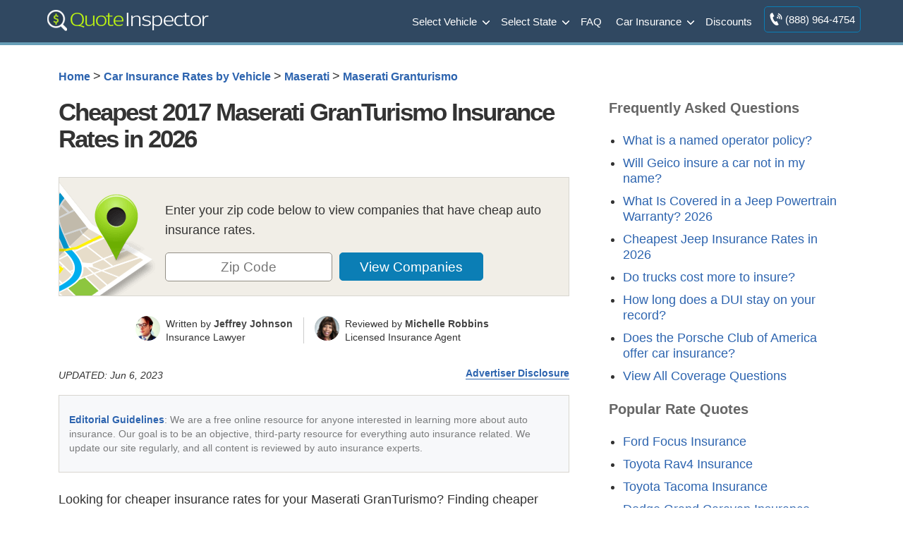

--- FILE ---
content_type: text/html; charset=UTF-8
request_url: https://staging.quoteinspector.com/2017-maserati-granturismo-insurance-premium-cost/
body_size: 42249
content:


	<!doctype html>
<html dir="ltr" lang="en-US" prefix="og: https://ogp.me/ns#">
<head><meta charset="utf-8"><script>if(navigator.userAgent.match(/MSIE|Internet Explorer/i)||navigator.userAgent.match(/Trident\/7\..*?rv:11/i)){var href=document.location.href;if(!href.match(/[?&]nowprocket/)){if(href.indexOf("?")==-1){if(href.indexOf("#")==-1){document.location.href=href+"?nowprocket=1"}else{document.location.href=href.replace("#","?nowprocket=1#")}}else{if(href.indexOf("#")==-1){document.location.href=href+"&nowprocket=1"}else{document.location.href=href.replace("#","&nowprocket=1#")}}}}</script><script>(()=>{class RocketLazyLoadScripts{constructor(){this.v="2.0.2",this.userEvents=["keydown","keyup","mousedown","mouseup","mousemove","mouseover","mouseenter","mouseout","mouseleave","touchmove","touchstart","touchend","touchcancel","wheel","click","dblclick","input","visibilitychange"],this.attributeEvents=["onblur","onclick","oncontextmenu","ondblclick","onfocus","onmousedown","onmouseenter","onmouseleave","onmousemove","onmouseout","onmouseover","onmouseup","onmousewheel","onscroll","onsubmit"]}async t(){this.i(),this.o(),/iP(ad|hone)/.test(navigator.userAgent)&&this.h(),this.u(),this.l(this),this.m(),this.k(this),this.p(this),this._(),await Promise.all([this.R(),this.L()]),this.lastBreath=Date.now(),this.S(this),this.P(),this.D(),this.O(),this.M(),await this.C(this.delayedScripts.normal),await this.C(this.delayedScripts.defer),await this.C(this.delayedScripts.async),this.T("domReady"),await this.F(),await this.j(),await this.I(),this.T("windowLoad"),await this.A(),window.dispatchEvent(new Event("rocket-allScriptsLoaded")),this.everythingLoaded=!0,this.lastTouchEnd&&await new Promise((t=>setTimeout(t,500-Date.now()+this.lastTouchEnd))),this.H(),this.T("all"),this.U(),this.W()}i(){this.CSPIssue=sessionStorage.getItem("rocketCSPIssue"),document.addEventListener("securitypolicyviolation",(t=>{this.CSPIssue||"script-src-elem"!==t.violatedDirective||"data"!==t.blockedURI||(this.CSPIssue=!0,sessionStorage.setItem("rocketCSPIssue",!0))}),{isRocket:!0})}o(){window.addEventListener("pageshow",(t=>{this.persisted=t.persisted,this.realWindowLoadedFired=!0}),{isRocket:!0}),window.addEventListener("pagehide",(()=>{this.onFirstUserAction=null}),{isRocket:!0})}h(){let t;function e(e){t=e}window.addEventListener("touchstart",e,{isRocket:!0}),window.addEventListener("touchend",(function i(o){Math.abs(o.changedTouches[0].pageX-t.changedTouches[0].pageX)<10&&Math.abs(o.changedTouches[0].pageY-t.changedTouches[0].pageY)<10&&o.timeStamp-t.timeStamp<200&&(o.target.dispatchEvent(new PointerEvent("click",{target:o.target,bubbles:!0,cancelable:!0})),event.preventDefault(),window.removeEventListener("touchstart",e,{isRocket:!0}),window.removeEventListener("touchend",i,{isRocket:!0}))}),{isRocket:!0})}q(t){this.userActionTriggered||("mousemove"!==t.type||this.firstMousemoveIgnored?"keyup"===t.type||"mouseover"===t.type||"mouseout"===t.type||(this.userActionTriggered=!0,this.onFirstUserAction&&this.onFirstUserAction()):this.firstMousemoveIgnored=!0),"click"===t.type&&t.preventDefault(),this.savedUserEvents.length>0&&(t.stopPropagation(),t.stopImmediatePropagation()),"touchstart"===this.lastEvent&&"touchend"===t.type&&(this.lastTouchEnd=Date.now()),"click"===t.type&&(this.lastTouchEnd=0),this.lastEvent=t.type,this.savedUserEvents.push(t)}u(){this.savedUserEvents=[],this.userEventHandler=this.q.bind(this),this.userEvents.forEach((t=>window.addEventListener(t,this.userEventHandler,{passive:!1,isRocket:!0})))}U(){this.userEvents.forEach((t=>window.removeEventListener(t,this.userEventHandler,{passive:!1,isRocket:!0}))),this.savedUserEvents.forEach((t=>{t.target.dispatchEvent(new window[t.constructor.name](t.type,t))}))}m(){this.eventsMutationObserver=new MutationObserver((t=>{const e="return false";for(const i of t){if("attributes"===i.type){const t=i.target.getAttribute(i.attributeName);t&&t!==e&&(i.target.setAttribute("data-rocket-"+i.attributeName,t),i.target.setAttribute(i.attributeName,e))}"childList"===i.type&&i.addedNodes.forEach((t=>{if(t.nodeType===Node.ELEMENT_NODE)for(const i of t.attributes)this.attributeEvents.includes(i.name)&&i.value&&""!==i.value&&(t.setAttribute("data-rocket-"+i.name,i.value),t.setAttribute(i.name,e))}))}})),this.eventsMutationObserver.observe(document,{subtree:!0,childList:!0,attributeFilter:this.attributeEvents})}H(){this.eventsMutationObserver.disconnect(),this.attributeEvents.forEach((t=>{document.querySelectorAll("[data-rocket-"+t+"]").forEach((e=>{e.setAttribute(t,e.getAttribute("data-rocket-"+t)),e.removeAttribute("data-rocket-"+t)}))}))}k(t){Object.defineProperty(HTMLElement.prototype,"onclick",{get(){return this.rocketonclick},set(e){this.rocketonclick=e,this.setAttribute(t.everythingLoaded?"onclick":"data-rocket-onclick","this.rocketonclick(event)")}})}S(t){function e(e,i){let o=e[i];e[i]=null,Object.defineProperty(e,i,{get:()=>o,set(s){t.everythingLoaded?o=s:e["rocket"+i]=o=s}})}e(document,"onreadystatechange"),e(window,"onload"),e(window,"onpageshow");try{Object.defineProperty(document,"readyState",{get:()=>t.rocketReadyState,set(e){t.rocketReadyState=e},configurable:!0}),document.readyState="loading"}catch(t){console.log("WPRocket DJE readyState conflict, bypassing")}}l(t){this.originalAddEventListener=EventTarget.prototype.addEventListener,this.originalRemoveEventListener=EventTarget.prototype.removeEventListener,this.savedEventListeners=[],EventTarget.prototype.addEventListener=function(e,i,o){o&&o.isRocket||!t.B(e,this)&&!t.userEvents.includes(e)||t.B(e,this)&&!t.userActionTriggered||e.startsWith("rocket-")?t.originalAddEventListener.call(this,e,i,o):t.savedEventListeners.push({target:this,remove:!1,type:e,func:i,options:o})},EventTarget.prototype.removeEventListener=function(e,i,o){o&&o.isRocket||!t.B(e,this)&&!t.userEvents.includes(e)||t.B(e,this)&&!t.userActionTriggered||e.startsWith("rocket-")?t.originalRemoveEventListener.call(this,e,i,o):t.savedEventListeners.push({target:this,remove:!0,type:e,func:i,options:o})}}T(t){"all"===t&&(EventTarget.prototype.addEventListener=this.originalAddEventListener,EventTarget.prototype.removeEventListener=this.originalRemoveEventListener),this.savedEventListeners=this.savedEventListeners.filter((e=>{let i=e.type,o=e.target||window;return"domReady"===t&&"DOMContentLoaded"!==i&&"readystatechange"!==i||("windowLoad"===t&&"load"!==i&&"readystatechange"!==i&&"pageshow"!==i||(this.B(i,o)&&(i="rocket-"+i),e.remove?o.removeEventListener(i,e.func,e.options):o.addEventListener(i,e.func,e.options),!1))}))}p(t){let e;function i(e){return t.everythingLoaded?e:e.split(" ").map((t=>"load"===t||t.startsWith("load.")?"rocket-jquery-load":t)).join(" ")}function o(o){function s(e){const s=o.fn[e];o.fn[e]=o.fn.init.prototype[e]=function(){return this[0]===window&&t.userActionTriggered&&("string"==typeof arguments[0]||arguments[0]instanceof String?arguments[0]=i(arguments[0]):"object"==typeof arguments[0]&&Object.keys(arguments[0]).forEach((t=>{const e=arguments[0][t];delete arguments[0][t],arguments[0][i(t)]=e}))),s.apply(this,arguments),this}}if(o&&o.fn&&!t.allJQueries.includes(o)){const e={DOMContentLoaded:[],"rocket-DOMContentLoaded":[]};for(const t in e)document.addEventListener(t,(()=>{e[t].forEach((t=>t()))}),{isRocket:!0});o.fn.ready=o.fn.init.prototype.ready=function(i){function s(){parseInt(o.fn.jquery)>2?setTimeout((()=>i.bind(document)(o))):i.bind(document)(o)}return t.realDomReadyFired?!t.userActionTriggered||t.fauxDomReadyFired?s():e["rocket-DOMContentLoaded"].push(s):e.DOMContentLoaded.push(s),o([])},s("on"),s("one"),s("off"),t.allJQueries.push(o)}e=o}t.allJQueries=[],o(window.jQuery),Object.defineProperty(window,"jQuery",{get:()=>e,set(t){o(t)}})}P(){const t=new Map;document.write=document.writeln=function(e){const i=document.currentScript,o=document.createRange(),s=i.parentElement;let n=t.get(i);void 0===n&&(n=i.nextSibling,t.set(i,n));const a=document.createDocumentFragment();o.setStart(a,0),a.appendChild(o.createContextualFragment(e)),s.insertBefore(a,n)}}async R(){return new Promise((t=>{this.userActionTriggered?t():this.onFirstUserAction=t}))}async L(){return new Promise((t=>{document.addEventListener("DOMContentLoaded",(()=>{this.realDomReadyFired=!0,t()}),{isRocket:!0})}))}async I(){return this.realWindowLoadedFired?Promise.resolve():new Promise((t=>{window.addEventListener("load",t,{isRocket:!0})}))}M(){this.pendingScripts=[];this.scriptsMutationObserver=new MutationObserver((t=>{for(const e of t)e.addedNodes.forEach((t=>{"SCRIPT"!==t.tagName||t.noModule||t.isWPRocket||this.pendingScripts.push({script:t,promise:new Promise((e=>{const i=()=>{const i=this.pendingScripts.findIndex((e=>e.script===t));i>=0&&this.pendingScripts.splice(i,1),e()};t.addEventListener("load",i,{isRocket:!0}),t.addEventListener("error",i,{isRocket:!0}),setTimeout(i,1e3)}))})}))})),this.scriptsMutationObserver.observe(document,{childList:!0,subtree:!0})}async j(){await this.J(),this.pendingScripts.length?(await this.pendingScripts[0].promise,await this.j()):this.scriptsMutationObserver.disconnect()}D(){this.delayedScripts={normal:[],async:[],defer:[]},document.querySelectorAll("script[type$=rocketlazyloadscript]").forEach((t=>{t.hasAttribute("data-rocket-src")?t.hasAttribute("async")&&!1!==t.async?this.delayedScripts.async.push(t):t.hasAttribute("defer")&&!1!==t.defer||"module"===t.getAttribute("data-rocket-type")?this.delayedScripts.defer.push(t):this.delayedScripts.normal.push(t):this.delayedScripts.normal.push(t)}))}async _(){await this.L();let t=[];document.querySelectorAll("script[type$=rocketlazyloadscript][data-rocket-src]").forEach((e=>{let i=e.getAttribute("data-rocket-src");if(i&&!i.startsWith("data:")){i.startsWith("//")&&(i=location.protocol+i);try{const o=new URL(i).origin;o!==location.origin&&t.push({src:o,crossOrigin:e.crossOrigin||"module"===e.getAttribute("data-rocket-type")})}catch(t){}}})),t=[...new Map(t.map((t=>[JSON.stringify(t),t]))).values()],this.N(t,"preconnect")}async $(t){if(await this.G(),!0!==t.noModule||!("noModule"in HTMLScriptElement.prototype))return new Promise((e=>{let i;function o(){(i||t).setAttribute("data-rocket-status","executed"),e()}try{if(navigator.userAgent.includes("Firefox/")||""===navigator.vendor||this.CSPIssue)i=document.createElement("script"),[...t.attributes].forEach((t=>{let e=t.nodeName;"type"!==e&&("data-rocket-type"===e&&(e="type"),"data-rocket-src"===e&&(e="src"),i.setAttribute(e,t.nodeValue))})),t.text&&(i.text=t.text),t.nonce&&(i.nonce=t.nonce),i.hasAttribute("src")?(i.addEventListener("load",o,{isRocket:!0}),i.addEventListener("error",(()=>{i.setAttribute("data-rocket-status","failed-network"),e()}),{isRocket:!0}),setTimeout((()=>{i.isConnected||e()}),1)):(i.text=t.text,o()),i.isWPRocket=!0,t.parentNode.replaceChild(i,t);else{const i=t.getAttribute("data-rocket-type"),s=t.getAttribute("data-rocket-src");i?(t.type=i,t.removeAttribute("data-rocket-type")):t.removeAttribute("type"),t.addEventListener("load",o,{isRocket:!0}),t.addEventListener("error",(i=>{this.CSPIssue&&i.target.src.startsWith("data:")?(console.log("WPRocket: CSP fallback activated"),t.removeAttribute("src"),this.$(t).then(e)):(t.setAttribute("data-rocket-status","failed-network"),e())}),{isRocket:!0}),s?(t.fetchPriority="high",t.removeAttribute("data-rocket-src"),t.src=s):t.src="data:text/javascript;base64,"+window.btoa(unescape(encodeURIComponent(t.text)))}}catch(i){t.setAttribute("data-rocket-status","failed-transform"),e()}}));t.setAttribute("data-rocket-status","skipped")}async C(t){const e=t.shift();return e?(e.isConnected&&await this.$(e),this.C(t)):Promise.resolve()}O(){this.N([...this.delayedScripts.normal,...this.delayedScripts.defer,...this.delayedScripts.async],"preload")}N(t,e){this.trash=this.trash||[];let i=!0;var o=document.createDocumentFragment();t.forEach((t=>{const s=t.getAttribute&&t.getAttribute("data-rocket-src")||t.src;if(s&&!s.startsWith("data:")){const n=document.createElement("link");n.href=s,n.rel=e,"preconnect"!==e&&(n.as="script",n.fetchPriority=i?"high":"low"),t.getAttribute&&"module"===t.getAttribute("data-rocket-type")&&(n.crossOrigin=!0),t.crossOrigin&&(n.crossOrigin=t.crossOrigin),t.integrity&&(n.integrity=t.integrity),t.nonce&&(n.nonce=t.nonce),o.appendChild(n),this.trash.push(n),i=!1}})),document.head.appendChild(o)}W(){this.trash.forEach((t=>t.remove()))}async F(){try{document.readyState="interactive"}catch(t){}this.fauxDomReadyFired=!0;try{await this.G(),document.dispatchEvent(new Event("rocket-readystatechange")),await this.G(),document.rocketonreadystatechange&&document.rocketonreadystatechange(),await this.G(),document.dispatchEvent(new Event("rocket-DOMContentLoaded")),await this.G(),window.dispatchEvent(new Event("rocket-DOMContentLoaded"))}catch(t){console.error(t)}}async A(){try{document.readyState="complete"}catch(t){}try{await this.G(),document.dispatchEvent(new Event("rocket-readystatechange")),await this.G(),document.rocketonreadystatechange&&document.rocketonreadystatechange(),await this.G(),window.dispatchEvent(new Event("rocket-load")),await this.G(),window.rocketonload&&window.rocketonload(),await this.G(),this.allJQueries.forEach((t=>t(window).trigger("rocket-jquery-load"))),await this.G();const t=new Event("rocket-pageshow");t.persisted=this.persisted,window.dispatchEvent(t),await this.G(),window.rocketonpageshow&&window.rocketonpageshow({persisted:this.persisted})}catch(t){console.error(t)}}async G(){Date.now()-this.lastBreath>45&&(await this.J(),this.lastBreath=Date.now())}async J(){return document.hidden?new Promise((t=>setTimeout(t))):new Promise((t=>requestAnimationFrame(t)))}B(t,e){return e===document&&"readystatechange"===t||(e===document&&"DOMContentLoaded"===t||(e===window&&"DOMContentLoaded"===t||(e===window&&"load"===t||e===window&&"pageshow"===t)))}static run(){(new RocketLazyLoadScripts).t()}}RocketLazyLoadScripts.run()})();</script>

<meta name="viewport" content="width=device-width, initial-scale=1">
<style>
body,
div,
h1,
h2,
h3,
h4,
h5,
h6,
html,
span {
    border: 0;
    font-size: 100%;
    padding: 0;
    margin: 0;
    outline: 0
}

footer a,
header a,
header nav {
    font-weight: 400
}

.two-third h3,
h2,
p.toptext,
span.toptext {
    letter-spacing: -1px
}

header div,
main {
    max-width: 1174px;
    margin: 0 auto
}

.toggle-nav,
ol.bcl {
    list-style-type: none
}

body,
h1,
h2,
h3 {
    color: #333
}

body,
html {
    overflow-x: hidden;
    -webkit-text-size-adjust: 100%
}

* {
    -moz-box-sizing: border-box;
    -webkit-box-sizing: border-box;
    box-sizing: border-box
}

img {
    border: none;
    max-width: 100%
}

.fullwidth {
    padding: 40px 120px;
}

.fullwidth img:first-child {
    width: 100%;
}

#poparts {
    clear: both
}

#max-rows img {
    max-width: inherit
}

body {
    font-family: -apple-system, BlinkMacSystemFont, "Segoe UI", Roboto, Helvetica, Arial, sans-serif;
    font-size: 1.1em;
    line-height: 1.6;
    background-color: #fff;
}

.clear:after,
main:after {
    clear: both;
    content: ".";
    display: block;
    height: 0;
    visibility: hidden
}

a.logo,
header div {
    height: 60px
}

.clearer {
    clear: both
}

main {
    padding: 30px;
    background: #fff;
    min-height: 800px
}

header {
    background: #304861;
    border-bottom: 4px solid #679eb7;
}

header a {
    color: #FFF
}

a.logo {
    float: left
}

header nav {
    float: right;
    display: inline-flex;
    font-size: 15px;
    margin: 0
}

nav ul {
    margin: 0;
    padding: 0
}

.toggle-nav {
    text-align: right;
    display: none
}

nav ul li {
    display: inline-block;
    margin: 0;
    padding: 7px;
    float: left
}

nav ul li a {
    display: block;
    float: left;
    color: #FFF;
    padding: 11px 0
}

.two-third h2,
.two-third h3 {
    margin-top: 30px
}

h1,
h2,
h3 {
    line-height: 110%;
    margin-top: 0
}

h1 {
    font-size: 50px;
    letter-spacing: -2px;
    padding-bottom: 5px;
    margin-bottom: 30px;
    font-weight: 700
}

h2 {
    font-size: 170%
}
h3 {
    font-size: 130%
}
h4 {
    font-size: 120%
}

.third h3,
.clone h3 {
    font-size: 20px
}

main a {
    font-weight: 700
}

li {
    padding-bottom: 10px
}

a,
a span {
    outline: 0;
    color: #2d64af;
    text-decoration: none
}

ol.bcl {
    margin: 0 0 1em;
    padding-left: 0;
    font-size: .9em;
    line-height: 1.3
}

.bcl li {
    display: inline
}

ol.bcl li:after {
    content: '\00a0\003e\00a0'
}

ol.bcl li:last-child:after {
    content: ''
}

.mi2 {
    border-left: 1px solid #7095a5;
    color: #9bce06;
    padding: 11px;
    margin: 7px 0
}

p.toptext,
span.toptext {
    text-align: center;
    font-weight: 400;
    display: block;
    color: #3a3a3a;
    font-size: 1.4em;
    margin-bottom: 30px
}

span.toptext {
    color: #888
}

.bycov {
    margin-bottom: 0
}

p.ratesummary {
    border-bottom: 1px solid #e4e3e1;
    padding-bottom: 20px;
    margin-bottom: 30px
}

p.ratesummary::before {
    content: "Rate Summary";
    display: block;
    font-weight: 700;
    padding-bottom: 10px;
    font-size: 130%;
    color: #335d72
}

#companies,
.chartimg,
.errmsg {
    display: none
}

.statgrp.fsg {
    background: none
}

.two-third {
    width: 65%;
    float: left
}

.third {
    width: 30%;
    float: right;
    margin-right: 0;
    margin-bottom: 30px
}

.third li {
    padding: 5px 0 !important;
}

.third ul li a {
    font-weight: 400;
}

.qinsgentbl td,
table.qinsgentbl {
    text-align: center;
    line-height: 1.4
}

table.qinsgentbl {
    width: 100%;
    font-size: 90%;
    border: 1px solid #ddd;
    background: #fff;
    box-shadow: 0 0 10px rgba(0, 0, 0, .1);
    margin: 0
}

.qinsgentbl tr {
    border-top: 1px solid #ddd
}

.qinsgentbl td {
    padding: 8px;
    border-left: 1px solid #ddd
}

.qinsgentbl th {
    background-color: #465b71;
    color: #fff;
    padding: 10px 8px
}

tr.altrow {
    background: #f9f9f9
}

table {
    border-collapse: collapse;
    border-spacing: 0
}

.statbox.sm {
    float: left;
    width: 31.3%;
    margin: 15px 1.5%
}

.trimratetbl {
    overflow-y: scroll;
    max-height: 600px;
}

.zipform.compact {
    padding: 20px;
    margin: 0 0 30px;
    background-color: #e8f4ff;
    border: 1px solid #abbed4;
    text-align: center
}

.compact p.zipbig {
    line-height: 1.2;
    font-weight: 700;
    font-size: 21px
}

h2.tp {
    margin: 0 0 15px;
    font-size: 1.9em;
    font-weight: 400
}

h3.pr {
    margin-top: 30px;
    color: #404040;
    font-size: 160%
}

.statgrp {
    padding: 20px;
    border: 1px solid #e0dcd7;
    background: #f8f6f4
}

.statgrp p.ql {
    background: #465b71;
    color: #fff;
    margin: -20px -20px 10px;
    padding: 5px
}

.tp span {
    color: #7c9a24
}

.statbox.sm.first {
    margin-left: 0
}

.statbox.sm.last {
    margin-right: 0
}

.errmsg {
    color: #a10000;
    margin-top: 8px;
    font-weight: 700;
    font-size: 90%
}

.avgrate,
.highrisk,
.liabonly,
span.amt,
span.desc {
    text-align: center;
    font-weight: 700
}

.statbox {
    border: 1px solid #d4d1cc;
    margin-top: 20px
}

span.desc {
    background: #eae8e6;
    display: block;
    padding: 4px;
    color: #435b6d;
    border-bottom: 1px solid #d4d2cd
}

.two-third span.desc {
    background: #465b71;
    color: #fff
}

.rangeouter {
    position: relative;
    min-height: 100px;
    margin: 40px 0;
    line-height: 1.3
}

.rangeouter span {
    display: block;
    font-size: 14px;
    padding-bottom: 5px;
    letter-spacing: normal
}

.avgrate,
.highrisk,
.liabonly {
    padding: 0 0 10px;
    position: absolute;
    font-size: 1.8em;
    bottom: 30px;
    letter-spacing: -1px
}

.avgrate:after,
.highrisk:after,
.liabonly:after {
    content: '';
    position: absolute;
    top: 100%;
    left: 50%;
    margin-left: -15px;
    width: 0;
    height: 0;
    border-top: solid 15px #3c3c3c;
    border-left: solid 15px transparent;
    border-right: solid 15px transparent
}

.liabonly {
    left: 0
}

.avgrate {
    left: 50%;
    margin-left: -42px
}

.highrisk {
    right: 0
}

.range {
    width: 100%;
    height: 15px;
    background: #84ce44;
    background: -moz-linear-gradient(left, #84ce44 0, #e2dd4d 50%, #e85643 100%);
    background: -webkit-linear-gradient(left, #84ce44 0, #e2dd4d 50%, #e85643 100%);
    background: linear-gradient(to right, #84ce44 0, #e2dd4d 50%, #e85643 100%);
    filter: progid: DXImageTransform.Microsoft.gradient( startColorstr='#84ce44', endColorstr='#e85643', GradientType=1);
    position: absolute;
    bottom: 0
}

span.amt {
    display: block;
    font-size: 2.4em;
    letter-spacing: -1px;
    line-height: 65px;
    color: #758b94;
    background: #fff
}

.third caption {
    display: none!important
}

.qinsgentbl caption {
    padding-bottom: 15px;
    font-weight: 700;
    font-size: 1.1em;
    display: table-caption
}

p.source {
    font-size: .8em;
    max-width: 800px;
    text-align: center;
    margin: 0 auto 30px;
    color: #6f6c6c;
    line-height: 1.4;
    padding-top: 8px
}

#scroll-top {
    display: none;
    position: fixed;
    cursor: pointer;
    z-index: 9999
}

.zform label,
#trimform label {
    font-size: 0
}

footer {
    padding: 30px 0 0 0;
    font-size: 1em;
    width: 100%;
    margin: 0 auto;
    text-align: left;
    color: #b0c4d6;
    background: #304861;
    border-top: 4px solid #679eb7;
}

#innerfooter {
    max-width: 1174px;
    margin: 0 auto;
}

div#btmfooter {
    font-size: 90%;
    margin: 0 auto;
    background: rgba(0, 0, 0, 0.25);
    clear: both;
    padding: 20px 0;
    text-align: center;
    width: 100%;
    float: none;
}

a.searchall {
    background: #679eb7 url([data-uri]) no-repeat 10px 9px !important;
    padding: 10px 18px 10px 44px !important;
    font-size: 16px;
    color: #fff;
    border-radius: 4px;
    margin-left: 7px;
    font-weight: 400;
    vertical-align: top;
}

a.searchall:hover {
    color: #fff;
    background-color: #5c8ca2 !important
}

@media only screen and (max-width:920px) {
    .fullwidth {
        padding: 40px;
    }
}

@media only screen and (max-width:938px) {
    header nav {
        position: relative;
        display: inline-block;
        margin: 0;
        padding: 0
    }
    ul.active {
        display: none
    }
    nav a,
    nav ul li,
    nav ul li a {
        display: block
    }
    nav ul {
        width: 200px;
        position: absolute;
        top: 120%;
        right: 0;
        padding: 10px 18px;
        box-shadow: 0 1px 1px rgba(0, 0, 0, .15);
        border-radius: 3px;
        background: #465b71;
        z-index: 999
    }
    nav ul:after {
        width: 0;
        height: 0;
        position: absolute;
        top: 0;
        right: 22px;
        content: '';
        transform: translate(0, -100%);
        border-left: 7px solid transparent;
        border-right: 7px solid transparent;
        border-bottom: 7px solid #465b71
    }
    nav ul li {
        margin: 0;
        float: left;
        width: 100%;
        text-align: left!important;
        border-bottom: 1px solid #687a8e;
        font-size: 1.2em;
        padding: 12px 0
    }
    nav ul li a {
        width: 100%;
        padding: 0
    }
    .mi2 {
        border: none!important;
        padding: 8px 0;
        margin: 0
    }
    .toggle-nav {
        padding: 6px 12px;
        float: left;
        display: inline-block;
        color: #fff;
        font-size: 30px
    }
    .two-third {
        width: 100%;
        float: none
    }
}

@media screen and (max-width:480px) {
    header nav {
        font-size: 13px
    }
    .two-third span.desc {
        font-size: 90%
    }
    main {
        padding: 15px
    }
}

@media screen and (max-width:335px) {
    a.logo {
        max-width: 200px;
        height: 60px;
        padding-top: 8px
    }
}
</style>
	<link rel="Shortcut Icon" href="https://staging.quoteinspector.com/wp-content/themes/quoteinspector/favicon.ico" type="image/x-icon">
<link rel="manifest" href="https://www.quoteinspector.com/manifest.json">
<meta name="theme-color" content="#465b71"/>
<title>Cheapest 2017 Maserati GranTurismo Insurance Rates in 2026 | QuoteInspector.com</title>
	<style>img:is([sizes="auto" i], [sizes^="auto," i]) { contain-intrinsic-size: 3000px 1500px }</style>
	
		<!-- All in One SEO Pro 4.8.6 - aioseo.com -->
	<meta name="description" content="Why are 2017 Maserati GranTurismo insurance rates too expensive? Read what is pushing your rates up and learn the only way to find the cheapest rates." />
	<meta name="robots" content="noindex, nofollow, max-snippet:-1, max-image-preview:large, max-video-preview:-1" />
	<meta name="author" content="Bri McDaniel"/>
	<link rel="canonical" href="https://staging.quoteinspector.com/2017-maserati-granturismo-insurance-premium-cost/" />
	<meta name="generator" content="All in One SEO Pro (AIOSEO) 4.8.6" />
		<meta property="og:locale" content="en_US" />
		<meta property="og:site_name" content="QuoteInspector.com" />
		<meta property="og:type" content="article" />
		<meta property="og:title" content="Cheapest 2017 Maserati GranTurismo Insurance Rates in 2026 | QuoteInspector.com" />
		<meta property="og:description" content="Why are 2017 Maserati GranTurismo insurance rates too expensive? Read what is pushing your rates up and learn the only way to find the cheapest rates." />
		<meta property="og:url" content="https://staging.quoteinspector.com/2017-maserati-granturismo-insurance-premium-cost/" />
		<meta property="og:image" content="https://staging.quoteinspector.com/wp-content/plugins/leads-master/assets/images/secured_lock.svg" />
		<meta property="og:image:secure_url" content="https://staging.quoteinspector.com/wp-content/plugins/leads-master/assets/images/secured_lock.svg" />
		<meta property="article:published_time" content="2017-03-03T11:43:02-05:00" />
		<meta property="article:modified_time" content="2023-06-06T10:47:57-04:00" />
		<meta property="article:publisher" content="https://www.facebook.com/quoteinspector/" />
		<meta name="twitter:card" content="summary" />
		<meta name="twitter:site" content="@QuoteInspector" />
		<meta name="twitter:title" content="Cheapest 2017 Maserati GranTurismo Insurance Rates in 2026 | QuoteInspector.com" />
		<meta name="twitter:description" content="Why are 2017 Maserati GranTurismo insurance rates too expensive? Read what is pushing your rates up and learn the only way to find the cheapest rates." />
		<meta name="twitter:image" content="https://staging.quoteinspector.com/wp-content/plugins/leads-master/assets/images/secured_lock.svg" />
		<script type="application/ld+json" class="aioseo-schema">
			{"@context":"https:\/\/schema.org","@graph":[{"@type":"BlogPosting","@id":"https:\/\/staging.quoteinspector.com\/2017-maserati-granturismo-insurance-premium-cost\/#blogposting","name":"Cheapest 2017 Maserati GranTurismo Insurance Rates in 2026 | QuoteInspector.com","headline":"Cheapest 2017 Maserati GranTurismo Insurance Rates in 2026","author":{"@id":"https:\/\/staging.quoteinspector.com\/author\/brim\/#author"},"publisher":{"@id":"https:\/\/staging.quoteinspector.com\/#organization"},"image":{"@type":"ImageObject","url":"https:\/\/staging.quoteinspector.com\/wp-content\/uploads\/qi-logo.png","@id":"https:\/\/staging.quoteinspector.com\/#articleImage","width":255,"height":60},"datePublished":"2017-03-03T11:43:02-06:00","dateModified":"2023-06-06T05:47:57-05:00","inLanguage":"en-US","mainEntityOfPage":{"@id":"https:\/\/staging.quoteinspector.com\/2017-maserati-granturismo-insurance-premium-cost\/#webpage"},"isPartOf":{"@id":"https:\/\/staging.quoteinspector.com\/2017-maserati-granturismo-insurance-premium-cost\/#webpage"},"articleSection":"Maserati Granturismo, 2017 Maserati GranTurismo, GranTurismo, Maserati"},{"@type":"BreadcrumbList","@id":"https:\/\/staging.quoteinspector.com\/2017-maserati-granturismo-insurance-premium-cost\/#breadcrumblist","itemListElement":[{"@type":"ListItem","@id":"https:\/\/staging.quoteinspector.com#listItem","position":1,"name":"Home","item":"https:\/\/staging.quoteinspector.com","nextItem":{"@type":"ListItem","@id":"https:\/\/staging.quoteinspector.com\/insurance\/car-insurance-rates-by-vehicle\/#listItem","name":"Car Insurance Rates by Vehicle"}},{"@type":"ListItem","@id":"https:\/\/staging.quoteinspector.com\/insurance\/car-insurance-rates-by-vehicle\/#listItem","position":2,"name":"Car Insurance Rates by Vehicle","item":"https:\/\/staging.quoteinspector.com\/insurance\/car-insurance-rates-by-vehicle\/","nextItem":{"@type":"ListItem","@id":"https:\/\/staging.quoteinspector.com\/insurance\/car-insurance-rates-by-vehicle\/maserati\/#listItem","name":"Maserati"},"previousItem":{"@type":"ListItem","@id":"https:\/\/staging.quoteinspector.com#listItem","name":"Home"}},{"@type":"ListItem","@id":"https:\/\/staging.quoteinspector.com\/insurance\/car-insurance-rates-by-vehicle\/maserati\/#listItem","position":3,"name":"Maserati","item":"https:\/\/staging.quoteinspector.com\/insurance\/car-insurance-rates-by-vehicle\/maserati\/","nextItem":{"@type":"ListItem","@id":"https:\/\/staging.quoteinspector.com\/insurance\/car-insurance-rates-by-vehicle\/maserati\/maserati-granturismo\/#listItem","name":"Maserati Granturismo"},"previousItem":{"@type":"ListItem","@id":"https:\/\/staging.quoteinspector.com\/insurance\/car-insurance-rates-by-vehicle\/#listItem","name":"Car Insurance Rates by Vehicle"}},{"@type":"ListItem","@id":"https:\/\/staging.quoteinspector.com\/insurance\/car-insurance-rates-by-vehicle\/maserati\/maserati-granturismo\/#listItem","position":4,"name":"Maserati Granturismo","previousItem":{"@type":"ListItem","@id":"https:\/\/staging.quoteinspector.com\/insurance\/car-insurance-rates-by-vehicle\/maserati\/#listItem","name":"Maserati"}}]},{"@type":"Organization","@id":"https:\/\/staging.quoteinspector.com\/#organization","name":"QuoteInspector.com","description":"Find Cheaper Auto Insurance Rates","url":"https:\/\/staging.quoteinspector.com\/","logo":{"@type":"ImageObject","url":"https:\/\/staging.quoteinspector.com\/wp-content\/uploads\/qi-logo.png","@id":"https:\/\/staging.quoteinspector.com\/2017-maserati-granturismo-insurance-premium-cost\/#organizationLogo","width":255,"height":60},"image":{"@id":"https:\/\/staging.quoteinspector.com\/2017-maserati-granturismo-insurance-premium-cost\/#organizationLogo"},"sameAs":["https:\/\/www.pinterest.com\/quoteinspector\/"]},{"@type":"Person","@id":"https:\/\/staging.quoteinspector.com\/author\/brim\/#author","url":"https:\/\/staging.quoteinspector.com\/author\/brim\/","name":"Bri McDaniel"},{"@type":"WebPage","@id":"https:\/\/staging.quoteinspector.com\/2017-maserati-granturismo-insurance-premium-cost\/#webpage","url":"https:\/\/staging.quoteinspector.com\/2017-maserati-granturismo-insurance-premium-cost\/","name":"Cheapest 2017 Maserati GranTurismo Insurance Rates in 2026 | QuoteInspector.com","description":"Why are 2017 Maserati GranTurismo insurance rates too expensive? Read what is pushing your rates up and learn the only way to find the cheapest rates.","inLanguage":"en-US","isPartOf":{"@id":"https:\/\/staging.quoteinspector.com\/#website"},"breadcrumb":{"@id":"https:\/\/staging.quoteinspector.com\/2017-maserati-granturismo-insurance-premium-cost\/#breadcrumblist"},"author":{"@id":"https:\/\/staging.quoteinspector.com\/author\/brim\/#author"},"creator":{"@id":"https:\/\/staging.quoteinspector.com\/author\/brim\/#author"},"datePublished":"2017-03-03T11:43:02-06:00","dateModified":"2023-06-06T05:47:57-05:00"},{"@type":"WebSite","@id":"https:\/\/staging.quoteinspector.com\/#website","url":"https:\/\/staging.quoteinspector.com\/","name":"Quoteinspector.com","description":"Find Cheaper Auto Insurance Rates","inLanguage":"en-US","publisher":{"@id":"https:\/\/staging.quoteinspector.com\/#organization"}}]}
		</script>
		<!-- All in One SEO Pro -->

<link rel='dns-prefetch' href='//ajax.googleapis.com' />
<link rel='dns-prefetch' href='//cdnjs.cloudflare.com' />

<link data-minify="1" rel='stylesheet' id='quoteinspector-css' href='https://staging.quoteinspector.com/wp-content/cache/min/1/wp-content/themes/quoteinspector/css/quoteinspector.css?ver=1748449332' media='all' />
<link rel='stylesheet' id='bootstrap-grid-css' href='https://staging.quoteinspector.com/wp-content/themes/quoteinspector/css/bootstrap-grid.min.css?ver=3.4.1' media='all' />
<link rel='stylesheet' id='wp-block-library-css' href='https://staging.quoteinspector.com/wp-includes/css/dist/block-library/style.min.css?ver=6.8.3' media='all' />
<style id='classic-theme-styles-inline-css'>
/*! This file is auto-generated */
.wp-block-button__link{color:#fff;background-color:#32373c;border-radius:9999px;box-shadow:none;text-decoration:none;padding:calc(.667em + 2px) calc(1.333em + 2px);font-size:1.125em}.wp-block-file__button{background:#32373c;color:#fff;text-decoration:none}
</style>
<style id='global-styles-inline-css'>
:root{--wp--preset--aspect-ratio--square: 1;--wp--preset--aspect-ratio--4-3: 4/3;--wp--preset--aspect-ratio--3-4: 3/4;--wp--preset--aspect-ratio--3-2: 3/2;--wp--preset--aspect-ratio--2-3: 2/3;--wp--preset--aspect-ratio--16-9: 16/9;--wp--preset--aspect-ratio--9-16: 9/16;--wp--preset--color--black: #000000;--wp--preset--color--cyan-bluish-gray: #abb8c3;--wp--preset--color--white: #ffffff;--wp--preset--color--pale-pink: #f78da7;--wp--preset--color--vivid-red: #cf2e2e;--wp--preset--color--luminous-vivid-orange: #ff6900;--wp--preset--color--luminous-vivid-amber: #fcb900;--wp--preset--color--light-green-cyan: #7bdcb5;--wp--preset--color--vivid-green-cyan: #00d084;--wp--preset--color--pale-cyan-blue: #8ed1fc;--wp--preset--color--vivid-cyan-blue: #0693e3;--wp--preset--color--vivid-purple: #9b51e0;--wp--preset--gradient--vivid-cyan-blue-to-vivid-purple: linear-gradient(135deg,rgba(6,147,227,1) 0%,rgb(155,81,224) 100%);--wp--preset--gradient--light-green-cyan-to-vivid-green-cyan: linear-gradient(135deg,rgb(122,220,180) 0%,rgb(0,208,130) 100%);--wp--preset--gradient--luminous-vivid-amber-to-luminous-vivid-orange: linear-gradient(135deg,rgba(252,185,0,1) 0%,rgba(255,105,0,1) 100%);--wp--preset--gradient--luminous-vivid-orange-to-vivid-red: linear-gradient(135deg,rgba(255,105,0,1) 0%,rgb(207,46,46) 100%);--wp--preset--gradient--very-light-gray-to-cyan-bluish-gray: linear-gradient(135deg,rgb(238,238,238) 0%,rgb(169,184,195) 100%);--wp--preset--gradient--cool-to-warm-spectrum: linear-gradient(135deg,rgb(74,234,220) 0%,rgb(151,120,209) 20%,rgb(207,42,186) 40%,rgb(238,44,130) 60%,rgb(251,105,98) 80%,rgb(254,248,76) 100%);--wp--preset--gradient--blush-light-purple: linear-gradient(135deg,rgb(255,206,236) 0%,rgb(152,150,240) 100%);--wp--preset--gradient--blush-bordeaux: linear-gradient(135deg,rgb(254,205,165) 0%,rgb(254,45,45) 50%,rgb(107,0,62) 100%);--wp--preset--gradient--luminous-dusk: linear-gradient(135deg,rgb(255,203,112) 0%,rgb(199,81,192) 50%,rgb(65,88,208) 100%);--wp--preset--gradient--pale-ocean: linear-gradient(135deg,rgb(255,245,203) 0%,rgb(182,227,212) 50%,rgb(51,167,181) 100%);--wp--preset--gradient--electric-grass: linear-gradient(135deg,rgb(202,248,128) 0%,rgb(113,206,126) 100%);--wp--preset--gradient--midnight: linear-gradient(135deg,rgb(2,3,129) 0%,rgb(40,116,252) 100%);--wp--preset--font-size--small: 13px;--wp--preset--font-size--medium: 20px;--wp--preset--font-size--large: 36px;--wp--preset--font-size--x-large: 42px;--wp--preset--spacing--20: 0.44rem;--wp--preset--spacing--30: 0.67rem;--wp--preset--spacing--40: 1rem;--wp--preset--spacing--50: 1.5rem;--wp--preset--spacing--60: 2.25rem;--wp--preset--spacing--70: 3.38rem;--wp--preset--spacing--80: 5.06rem;--wp--preset--shadow--natural: 6px 6px 9px rgba(0, 0, 0, 0.2);--wp--preset--shadow--deep: 12px 12px 50px rgba(0, 0, 0, 0.4);--wp--preset--shadow--sharp: 6px 6px 0px rgba(0, 0, 0, 0.2);--wp--preset--shadow--outlined: 6px 6px 0px -3px rgba(255, 255, 255, 1), 6px 6px rgba(0, 0, 0, 1);--wp--preset--shadow--crisp: 6px 6px 0px rgba(0, 0, 0, 1);}:where(.is-layout-flex){gap: 0.5em;}:where(.is-layout-grid){gap: 0.5em;}body .is-layout-flex{display: flex;}.is-layout-flex{flex-wrap: wrap;align-items: center;}.is-layout-flex > :is(*, div){margin: 0;}body .is-layout-grid{display: grid;}.is-layout-grid > :is(*, div){margin: 0;}:where(.wp-block-columns.is-layout-flex){gap: 2em;}:where(.wp-block-columns.is-layout-grid){gap: 2em;}:where(.wp-block-post-template.is-layout-flex){gap: 1.25em;}:where(.wp-block-post-template.is-layout-grid){gap: 1.25em;}.has-black-color{color: var(--wp--preset--color--black) !important;}.has-cyan-bluish-gray-color{color: var(--wp--preset--color--cyan-bluish-gray) !important;}.has-white-color{color: var(--wp--preset--color--white) !important;}.has-pale-pink-color{color: var(--wp--preset--color--pale-pink) !important;}.has-vivid-red-color{color: var(--wp--preset--color--vivid-red) !important;}.has-luminous-vivid-orange-color{color: var(--wp--preset--color--luminous-vivid-orange) !important;}.has-luminous-vivid-amber-color{color: var(--wp--preset--color--luminous-vivid-amber) !important;}.has-light-green-cyan-color{color: var(--wp--preset--color--light-green-cyan) !important;}.has-vivid-green-cyan-color{color: var(--wp--preset--color--vivid-green-cyan) !important;}.has-pale-cyan-blue-color{color: var(--wp--preset--color--pale-cyan-blue) !important;}.has-vivid-cyan-blue-color{color: var(--wp--preset--color--vivid-cyan-blue) !important;}.has-vivid-purple-color{color: var(--wp--preset--color--vivid-purple) !important;}.has-black-background-color{background-color: var(--wp--preset--color--black) !important;}.has-cyan-bluish-gray-background-color{background-color: var(--wp--preset--color--cyan-bluish-gray) !important;}.has-white-background-color{background-color: var(--wp--preset--color--white) !important;}.has-pale-pink-background-color{background-color: var(--wp--preset--color--pale-pink) !important;}.has-vivid-red-background-color{background-color: var(--wp--preset--color--vivid-red) !important;}.has-luminous-vivid-orange-background-color{background-color: var(--wp--preset--color--luminous-vivid-orange) !important;}.has-luminous-vivid-amber-background-color{background-color: var(--wp--preset--color--luminous-vivid-amber) !important;}.has-light-green-cyan-background-color{background-color: var(--wp--preset--color--light-green-cyan) !important;}.has-vivid-green-cyan-background-color{background-color: var(--wp--preset--color--vivid-green-cyan) !important;}.has-pale-cyan-blue-background-color{background-color: var(--wp--preset--color--pale-cyan-blue) !important;}.has-vivid-cyan-blue-background-color{background-color: var(--wp--preset--color--vivid-cyan-blue) !important;}.has-vivid-purple-background-color{background-color: var(--wp--preset--color--vivid-purple) !important;}.has-black-border-color{border-color: var(--wp--preset--color--black) !important;}.has-cyan-bluish-gray-border-color{border-color: var(--wp--preset--color--cyan-bluish-gray) !important;}.has-white-border-color{border-color: var(--wp--preset--color--white) !important;}.has-pale-pink-border-color{border-color: var(--wp--preset--color--pale-pink) !important;}.has-vivid-red-border-color{border-color: var(--wp--preset--color--vivid-red) !important;}.has-luminous-vivid-orange-border-color{border-color: var(--wp--preset--color--luminous-vivid-orange) !important;}.has-luminous-vivid-amber-border-color{border-color: var(--wp--preset--color--luminous-vivid-amber) !important;}.has-light-green-cyan-border-color{border-color: var(--wp--preset--color--light-green-cyan) !important;}.has-vivid-green-cyan-border-color{border-color: var(--wp--preset--color--vivid-green-cyan) !important;}.has-pale-cyan-blue-border-color{border-color: var(--wp--preset--color--pale-cyan-blue) !important;}.has-vivid-cyan-blue-border-color{border-color: var(--wp--preset--color--vivid-cyan-blue) !important;}.has-vivid-purple-border-color{border-color: var(--wp--preset--color--vivid-purple) !important;}.has-vivid-cyan-blue-to-vivid-purple-gradient-background{background: var(--wp--preset--gradient--vivid-cyan-blue-to-vivid-purple) !important;}.has-light-green-cyan-to-vivid-green-cyan-gradient-background{background: var(--wp--preset--gradient--light-green-cyan-to-vivid-green-cyan) !important;}.has-luminous-vivid-amber-to-luminous-vivid-orange-gradient-background{background: var(--wp--preset--gradient--luminous-vivid-amber-to-luminous-vivid-orange) !important;}.has-luminous-vivid-orange-to-vivid-red-gradient-background{background: var(--wp--preset--gradient--luminous-vivid-orange-to-vivid-red) !important;}.has-very-light-gray-to-cyan-bluish-gray-gradient-background{background: var(--wp--preset--gradient--very-light-gray-to-cyan-bluish-gray) !important;}.has-cool-to-warm-spectrum-gradient-background{background: var(--wp--preset--gradient--cool-to-warm-spectrum) !important;}.has-blush-light-purple-gradient-background{background: var(--wp--preset--gradient--blush-light-purple) !important;}.has-blush-bordeaux-gradient-background{background: var(--wp--preset--gradient--blush-bordeaux) !important;}.has-luminous-dusk-gradient-background{background: var(--wp--preset--gradient--luminous-dusk) !important;}.has-pale-ocean-gradient-background{background: var(--wp--preset--gradient--pale-ocean) !important;}.has-electric-grass-gradient-background{background: var(--wp--preset--gradient--electric-grass) !important;}.has-midnight-gradient-background{background: var(--wp--preset--gradient--midnight) !important;}.has-small-font-size{font-size: var(--wp--preset--font-size--small) !important;}.has-medium-font-size{font-size: var(--wp--preset--font-size--medium) !important;}.has-large-font-size{font-size: var(--wp--preset--font-size--large) !important;}.has-x-large-font-size{font-size: var(--wp--preset--font-size--x-large) !important;}
:where(.wp-block-post-template.is-layout-flex){gap: 1.25em;}:where(.wp-block-post-template.is-layout-grid){gap: 1.25em;}
:where(.wp-block-columns.is-layout-flex){gap: 2em;}:where(.wp-block-columns.is-layout-grid){gap: 2em;}
:root :where(.wp-block-pullquote){font-size: 1.5em;line-height: 1.6;}
</style>
<link data-minify="1" rel='stylesheet' id='quotes-css' href='https://staging.quoteinspector.com/wp-content/cache/min/1/wp-content/plugins/leads-master/assets/styles.css?ver=1748449332' media='all' />
<link data-minify="1" rel='stylesheet' id=' tlite-css' href='https://staging.quoteinspector.com/wp-content/cache/min/1/wp-content/plugins/leads-master/assets/tlite.css?ver=1748449332' media='all' />
<link rel='stylesheet' id='ez-toc-css' href='https://staging.quoteinspector.com/wp-content/plugins/easy-table-of-contents/assets/css/screen.min.css?ver=2.0.63' media='all' />
<link data-minify="1" rel='stylesheet' id='megamenu-css' href='https://staging.quoteinspector.com/wp-content/cache/min/1/wp-content/uploads/maxmegamenu/style.css?ver=1748449332' media='all' />
<link data-minify="1" rel='stylesheet' id='dashicons-css' href='https://staging.quoteinspector.com/wp-content/cache/min/1/wp-includes/css/dashicons.min.css?ver=1748449332' media='all' />
<link data-minify="1" rel='stylesheet' id='tablepress-datatables-buttons-css' href='https://staging.quoteinspector.com/wp-content/cache/min/1/wp-content/plugins/tablepress-premium/modules/css/build/datatables.buttons.css?ver=1748449332' media='all' />
<link data-minify="1" rel='stylesheet' id='tablepress-datatables-columnfilterwidgets-css' href='https://staging.quoteinspector.com/wp-content/cache/min/1/wp-content/plugins/tablepress-premium/modules/css/build/datatables.columnfilterwidgets.css?ver=1748449332' media='all' />
<link data-minify="1" rel='stylesheet' id='tablepress-datatables-fixedheader-css' href='https://staging.quoteinspector.com/wp-content/cache/min/1/wp-content/plugins/tablepress-premium/modules/css/build/datatables.fixedheader.css?ver=1748449332' media='all' />
<link data-minify="1" rel='stylesheet' id='tablepress-datatables-fixedcolumns-css' href='https://staging.quoteinspector.com/wp-content/cache/min/1/wp-content/plugins/tablepress-premium/modules/css/build/datatables.fixedcolumns.css?ver=1748449332' media='all' />
<link data-minify="1" rel='stylesheet' id='tablepress-datatables-scroll-buttons-css' href='https://staging.quoteinspector.com/wp-content/cache/min/1/wp-content/plugins/tablepress-premium/modules/css/build/datatables.scroll-buttons.css?ver=1748449332' media='all' />
<link data-minify="1" rel='stylesheet' id='tablepress-datatables-serverside-processing-css' href='https://staging.quoteinspector.com/wp-content/cache/min/1/wp-content/plugins/tablepress-premium/modules/css/build/datatables.serverside-processing.css?ver=1748449332' media='all' />
<link data-minify="1" rel='stylesheet' id='tablepress-responsive-tables-css' href='https://staging.quoteinspector.com/wp-content/cache/min/1/wp-content/plugins/tablepress-premium/modules/css/build/responsive-tables.css?ver=1748449332' media='all' />
<style id='rocket-lazyload-inline-css'>
.rll-youtube-player{position:relative;padding-bottom:56.23%;height:0;overflow:hidden;max-width:100%;}.rll-youtube-player:focus-within{outline: 2px solid currentColor;outline-offset: 5px;}.rll-youtube-player iframe{position:absolute;top:0;left:0;width:100%;height:100%;z-index:100;background:0 0}.rll-youtube-player img{bottom:0;display:block;left:0;margin:auto;max-width:100%;width:100%;position:absolute;right:0;top:0;border:none;height:auto;-webkit-transition:.4s all;-moz-transition:.4s all;transition:.4s all}.rll-youtube-player img:hover{-webkit-filter:brightness(75%)}.rll-youtube-player .play{height:100%;width:100%;left:0;top:0;position:absolute;background:url(https://staging.quoteinspector.com/wp-content/plugins/wp-rocket/assets/img/youtube.png) no-repeat center;background-color: transparent !important;cursor:pointer;border:none;}
</style>
      <script type="rocketlazyloadscript">
         var QUOTE_POPUP_TYPES = new Array();
                     QUOTE_POPUP_TYPES['auto'] = true;
         
         var QUOTE_NATIVE_TYPES = new Array();
                     QUOTE_NATIVE_TYPES['auto'] = true;
               </script>
              <script type="rocketlazyloadscript">
            window.phoenix = window.phoenix || [];
            phoenix.config = {
                lifeModalFormEnabled: 'false',
                                  tablePressShowAllBtn: 'true',
                  tablePressShowAllBtnRowFix: 'false',
                                pageCategory: 'Maserati Granturismo',
            }
        </script>
        <!-- Google Tag Manager -->
<script type="rocketlazyloadscript">(function(w,d,s,l,i){w[l]=w[l]||[];w[l].push({'gtm.start':
new Date().getTime(),event:'gtm.js'});var f=d.getElementsByTagName(s)[0],
j=d.createElement(s),dl=l!='dataLayer'?'&l='+l:'';j.async=true;j.src=
'https://www.googletagmanager.com/gtm.js?id='+i+dl;f.parentNode.insertBefore(j,f);
})(window,document,'script','dataLayer','GTM-MT7M76T');</script>
<!-- End Google Tag Manager --><script type="application/ld+json" class="phoenix-schema">{"@context":"https://schema.org","@type":"FAQPage","mainEntity":[{"@type":"Question","name":"Does the usage of my Maserati GranTurismo affect insurance rates?\n","acceptedAnswer":{"@type":"Answer","text":"Yes, the way you use your vehicle can impact your insurance rates. Insurance companies typically differentiate between pleasure use (limited mileage, primarily for personal use) and business or commuting use (regularly driving to work or using the vehicle for business purposes). Commuting or business use may result in higher premiums due to increased exposure to potential accidents during busy traffic hours.\n"}},{"@type":"Question","name":"Will modifications or aftermarket additions to my Maserati GranTurismo affect insurance rates?\n","acceptedAnswer":{"@type":"Answer","text":"Yes, modifications or aftermarket additions to your vehicle can impact insurance rates. Certain modifications, such as engine modifications, performance enhancements, or changes to the vehicle&#8217;s appearance, may increase the risk profile of your car and result in higher premiums. It&#8217;s important to inform your insurance company about any modifications to ensure you have adequate coverage.\n"}},{"@type":"Question","name":"Can I reduce insurance costs for my Maserati GranTurismo by increasing deductibles?\n","acceptedAnswer":{"@type":"Answer","text":"Increasing your deductibles can help lower your insurance premiums. A deductible is the amount you agree to pay out of pocket before your insurance coverage kicks in. By opting for a higher deductible, you&#8217;re taking on more financial responsibility in the event of a claim, which can lead to lower premiums. However, it&#8217;s essential to ensure that you can comfortably afford the higher deductible amount if you need to make a claim.\n"}},{"@type":"Question","name":"Is it more expensive to insure a Maserati GranTurismo compared to other car models?\n","acceptedAnswer":{"@type":"Answer","text":"Generally, luxury and high-performance vehicles like the Maserati GranTurismo tend to have higher insurance rates compared to standard car models. Luxury vehicles often have higher repair costs, which can contribute to higher premiums. Additionally, the GranTurismo&#8217;s powerful engine and higher market value may also affect insurance rates.\n"}},{"@type":"Question","name":"Will the location where I live impact my insurance rates for a 2017 Maserati GranTurismo?\n","acceptedAnswer":{"@type":"Answer","text":"Yes, your location can influence your insurance rates. Insurance companies consider factors such as the crime rate, population density, and likelihood of accidents in your area. If you live in an area with higher rates of car theft or accidents, your insurance premiums may be higher compared to a safer neighborhood.\n"}},{"@type":"Question","name":"How does my driving record affect the insurance rates for my Maserati GranTurismo?\n","acceptedAnswer":{"@type":"Answer","text":"Your driving record plays a significant role in determining your insurance rates. If you have a history of traffic violations, accidents, or other infractions, it may result in higher premiums. On the other hand, if you have a clean driving record with no or few incidents, you may be eligible for lower insurance rates.\n"}}]}</script>    <style>
    .main-content .tablepress-scroll-wrapper .dataTables_length,
    .main-content .tablepress-scroll-wrapper select[name$="length"],
    .main-content .tablepress-scroll-wrapper select[name$="length"] + label {
        display: none;
    }
    </style>
    		<style id="wp-custom-css">
			#ez-toc-container{z-index:0;min-width:300px;padding:0;margin:32px 0;border:none;border-radius:0;box-shadow:none}#ez-toc-container .ez-toc-title-container{position:relative;z-index:9;padding:14px 20px 12px 20px;border-top-right-radius:3px;border-top-left-radius:3px; background: #5c9ead}#ez-toc-container .ez-toc-title-container p{color:#fff}#ez-toc-container .ez-toc-title-container .ez-toc-title-toggle a{position:absolute;top:0;left:0;height:100%;width:100%;margin-top:-6px;background:none;border:none;box-shadow:none}#ez-toc-container .ez-toc-title-container .ez-toc-title-toggle a i{position:absolute;top:6px;right:10px;font-size:0;height:100%;width:52px;padding:0;margin:0;background-image:url(/wp-content/themes/phoenix/images/toc-chevron.svg);background-size:24px;background-position:center;background-repeat:no-repeat}#ez-toc-container nav{padding:0;margin-top:-1px;border:1px solid #eee;border-top:none;border-bottom-right-radius:3px;border-bottom-left-radius:3px; background: #fff;}#ez-toc-container nav ul.ez-toc-list-level-1{padding:calc(20px - 2rem) 20px 20px 20px}#ez-toc-container nav ul.ez-toc-list-level-1 a{display:inline-block;font-size:18px;line-height:1.2;margin: 5px auto;-webkit-transition:all 0.2s ease;-moz-transition:all 0.2s ease;-o-transition:all 0.2s ease;transition:all 0.2s ease}#ez-toc-container nav ul.ez-toc-list-level-1 a:hover{text-decoration:none;     color: #5c9ead !important;}#ez-toc-container nav ul li a{color:#454647 !important;text-decoration:none}#ez-toc-container nav ul li a:hover{text-decoration:none}#ez-toc-container nav ul li ul li a{font-size:16px !important; margin: 0px !important;}

#ez-toc-container li, #ez-toc-container ul, #ez-toc-container ul li, div.ez-toc-widget-container, div.ez-toc-widget-container li {
	width: 100%;
}

.ez-toc-heading-level-3 {
  width: 100%;
}
.ez-toc-list-level-3 {
  clear: both;
}
@media (max-width: 938px) {
#ez-toc-container.counter-hierarchy ul {
  position: relative;
  width: 100%;
  box-shadow: none;
}
nav ul li {
  border-bottom: none;
  padding: 12px 0 !important;
}
}

.two-third h3, section h3 {
    font-size: 1.4em;
}

h2 {
	font-size:24px !important;
	font-weight:bold;
}
h3 {
	font-size:20px !important;
	font-weight:bold;
}
h4 {
	font-size:16px !important;
	font-weight:bold;
}


#popup-background, #exit-popup {
	display: none !important;
}
		</style>
		<style type="text/css">/** Mega Menu CSS: fs **/</style>
<noscript><style id="rocket-lazyload-nojs-css">.rll-youtube-player, [data-lazy-src]{display:none !important;}</style></noscript><style id="rocket-lazyrender-inline-css">[data-wpr-lazyrender] {content-visibility: auto;}</style><meta name="generator" content="WP Rocket 3.18.2" data-wpr-features="wpr_delay_js wpr_defer_js wpr_minify_js wpr_lazyload_images wpr_lazyload_iframes wpr_automatic_lazy_rendering wpr_image_dimensions wpr_minify_css wpr_preload_links wpr_desktop" /></head>


<body class="wp-singular post-template-default single single-post postid-7791 single-format-standard wp-theme-phoenix wp-child-theme-quoteinspector mega-menu-menu-1 no-sidebar quoteinspector-com" itemscope itemtype="https://schema.org/WebPage">
	<!-- Google Tag Manager (noscript) -->
<noscript><iframe src="https://www.googletagmanager.com/ns.html?id=GTM-MT7M76T"  height="0" width="0" style=""display:none;visibility:hidden""></iframe></noscript>
<!-- End Google Tag Manager (noscript) -->    <div class="nav-placeholder" style="display: none; height: 0px;"></div>
	<div  style="display: none;" class="zipform nav-header-form mda-mobile-scroll phone-mda ">
	    <p class="mda-scroll-text" >FREE Auto Insurance Rates</p>
		<form method="post" class="zform" action="/quotes">
		    <div class="field-holder" title="Zip Code must be filled out!">
		        <input type="text" id="sbzipcode" class="zip" name="zipcode" placeholder="Zip Code" maxlength="5" value="" />
		        <input type="hidden" name="referrer" value="staging.quoteinspector.com%2F2017-maserati-granturismo-insurance-premium-cost%2F">
		        <input type="hidden" id="type" name="type" value="Auto">
		        <input type="hidden" name="tag" value="sticky_header">
            </div>
		    <div class="field-holder" title="Tap to get your quotes!">
                <input type="button" class="mda-submit" value="GO">
            </div>
            
	<div class="phone-header">
    <a href="tel:(888) 964-4754">
        <svg height="18" width="18" viewBox="0 0 15 16" xmlns="https://www.w3.org/2000/svg">
            <path d="M9.5,15.77C4.5,18-3.35,3.19,1.56.69L3,0,5.38,4.55,4,5.23C2.5,6,5.58,12,7.1,11.23l1.4-.68,2.4,4.53ZM8.42,6.83l2,.58a2,2,0,0,0-.16-1.55A2.13,2.13,0,0,0,9,4.86Zm1.23-4a4.27,4.27,0,0,1,2.56,2A4.08,4.08,0,0,1,12.55,8l-1.22-.35a2.92,2.92,0,0,0-.24-2.26A3,3,0,0,0,9.29,4ZM10.3.67a6.51,6.51,0,0,1,3.91,3.1,6.3,6.3,0,0,1,.52,4.9L13.5,8.3a5.06,5.06,0,0,0-.41-3.92A5.29,5.29,0,0,0,10,1.89Z" fill-rule="evenodd" transform="translate(-0.01)"></path>
        </svg>
        <span class="mobile-hide">(888) 964-4754</span>
    </a>
</div>
		</form>
    </div>
	<header >
    <div >
    	    <a class="logo" href="https://staging.quoteinspector.com">
                <img width="auto" height="auto" src="data:image/svg+xml,%3Csvg%20xmlns='http://www.w3.org/2000/svg'%20viewBox='0%200%200%200'%3E%3C/svg%3E" alt="Quoteinspector.com" data-lazy-src="[data-uri]"/><noscript><img width="auto" height="auto" src="[data-uri]" alt="Quoteinspector.com"/></noscript></a>
                <nav id="site-navigation" class="main-navigation mobile-hide noAnimation">
	        <div id="mega-menu-wrap-menu-1" class="mega-menu-wrap"><div class="mega-menu-toggle"><div class="mega-toggle-blocks-left"></div><div class="mega-toggle-blocks-center"></div><div class="mega-toggle-blocks-right"><div class='mega-toggle-block mega-menu-toggle-animated-block mega-toggle-block-0' id='mega-toggle-block-0'><button aria-label="Toggle Menu" class="mega-toggle-animated mega-toggle-animated-slider" type="button" aria-expanded="false">
                  <span class="mega-toggle-animated-box">
                    <span class="mega-toggle-animated-inner"></span>
                  </span>
                </button></div></div></div><ul id="mega-menu-menu-1" class="mega-menu max-mega-menu mega-menu-horizontal mega-no-js" data-event="hover" data-effect="disabled" data-effect-speed="200" data-effect-mobile="disabled" data-effect-speed-mobile="0" data-mobile-force-width="body" data-second-click="go" data-document-click="collapse" data-vertical-behaviour="standard" data-breakpoint="938" data-unbind="true" data-mobile-state="collapse_all" data-mobile-direction="vertical" data-hover-intent-timeout="300" data-hover-intent-interval="100"><li class="mega-menu-item mega-menu-item-type-custom mega-menu-item-object-custom mega-menu-item-has-children mega-menu-megamenu mega-menu-grid mega-align-bottom-left mega-menu-grid mega-menu-item-29212" id="mega-menu-item-29212"><a class="mega-menu-link" aria-expanded="false" tabindex="0">Select Vehicle<span class="mega-indicator" aria-hidden="true"></span></a>
<ul class="mega-sub-menu" role='presentation'>
<li class="mega-menu-row" id="mega-menu-29212-0">
	<ul class="mega-sub-menu" style='--columns:1' role='presentation'>
<li class="mega-menu-column mega-menu-columns-1-of-1" style="--columns:1; --span:1" id="mega-menu-29212-0-0">
		<ul class="mega-sub-menu">
<li class="mega-menu-item mega-menu-item-type-custom mega-menu-item-object-custom mega-menu-item-has-children mega-3-columns mega-menu-item-33829" id="mega-menu-item-33829"><a class="mega-menu-link" href="https://staging.quoteinspector.com/insurance/car-insurance-rates-by-vehicle/">Select Vehicle<span class="mega-indicator" aria-hidden="true"></span></a>
			<ul class="mega-sub-menu">
<li class="mega-separator mega-separator-7 mega-menu-item mega-menu-item-type-custom mega-menu-item-object-custom mega-menu-item-29615 separator separator-7" id="mega-menu-item-29615"><a class="mega-menu-link" href="https://staging.quoteinspector.com/insurance/car-insurance-rates-by-vehicle/chevrolet/chevrolet-silverado-1500/">Cheapest Chevrolet Silverado 1500 Insurance Rates</a></li><li class="mega-separator mega-separator-7 mega-menu-item mega-menu-item-type-custom mega-menu-item-object-custom mega-menu-item-29616 separator separator-7" id="mega-menu-item-29616"><a class="mega-menu-link" href="https://staging.quoteinspector.com/insurance/car-insurance-rates-by-vehicle/dodge/dodge-ram-150/">Cheapest Dodge Ram 150 Insurance Rates</a></li><li class="mega-menu-item mega-menu-item-type-custom mega-menu-item-object-custom mega-menu-item-29617" id="mega-menu-item-29617"><a class="mega-menu-link" href="https://staging.quoteinspector.com/insurance/car-insurance-rates-by-vehicle/ford/ford-escape/">Cheapest Ford Escape Insurance Rates</a></li><li class="mega-menu-item mega-menu-item-type-custom mega-menu-item-object-custom mega-menu-item-29618" id="mega-menu-item-29618"><a class="mega-menu-link" href="https://staging.quoteinspector.com/insurance/car-insurance-rates-by-vehicle/ford/ford-focus/">Cheapest Ford Focus Insurance Rates</a></li><li class="mega-menu-item mega-menu-item-type-custom mega-menu-item-object-custom mega-menu-item-29619" id="mega-menu-item-29619"><a class="mega-menu-link" href="https://staging.quoteinspector.com/insurance/car-insurance-rates-by-vehicle/ford/ford-fusion/">Cheapest Ford Fusion Insurance Rates</a></li><li class="mega-menu-item mega-menu-item-type-custom mega-menu-item-object-custom mega-menu-item-29620" id="mega-menu-item-29620"><a class="mega-menu-link" href="https://staging.quoteinspector.com/insurance/car-insurance-rates-by-vehicle/ford/ford-f-150/">Cheapest Ford F-150 Insurance Rates</a></li><li class="mega-menu-item mega-menu-item-type-custom mega-menu-item-object-custom mega-menu-item-29621" id="mega-menu-item-29621"><a class="mega-menu-link" href="https://staging.quoteinspector.com/insurance/car-insurance-rates-by-vehicle/gmc/gmc-acadia/">Cheapest GMC Acadia Insurance Rates</a></li><li class="mega-menu-item mega-menu-item-type-custom mega-menu-item-object-custom mega-menu-item-29622" id="mega-menu-item-29622"><a class="mega-menu-link" href="https://staging.quoteinspector.com/insurance/car-insurance-rates-by-vehicle/gmc/gmc-sierra-1500/">Cheapest GMC Sierra 1500 Insurance Rates</a></li><li class="mega-menu-item mega-menu-item-type-custom mega-menu-item-object-custom mega-menu-item-29623" id="mega-menu-item-29623"><a class="mega-menu-link" href="https://staging.quoteinspector.com/insurance/car-insurance-rates-by-vehicle/honda/honda-accord/">Cheapest Honda Accord Insurance Rates</a></li><li class="mega-menu-item mega-menu-item-type-custom mega-menu-item-object-custom mega-menu-item-29624" id="mega-menu-item-29624"><a class="mega-menu-link" href="https://staging.quoteinspector.com/insurance/car-insurance-rates-by-vehicle/honda/honda-civic/">Cheapest Honda Civic Insurance Rates</a></li><li class="mega-menu-item mega-menu-item-type-custom mega-menu-item-object-custom mega-menu-item-29625" id="mega-menu-item-29625"><a class="mega-menu-link" href="https://staging.quoteinspector.com/insurance/car-insurance-rates-by-vehicle/honda/honda-cr-v/">Cheapest Honda CR-V Insurance Rates</a></li><li class="mega-menu-item mega-menu-item-type-custom mega-menu-item-object-custom mega-menu-item-29626" id="mega-menu-item-29626"><a class="mega-menu-link" href="https://staging.quoteinspector.com/insurance/car-insurance-rates-by-vehicle/honda/honda-pilot/">Cheapest Honda Pilot Insurance Rates</a></li><li class="mega-menu-item mega-menu-item-type-custom mega-menu-item-object-custom mega-menu-item-34015" id="mega-menu-item-34015"><a class="mega-menu-link" href="https://staging.quoteinspector.com/insurance/car-insurance-rates-by-vehicle/hyundai/hyundai-sonata/">Cheapest Hyundai Sonata Insurance Rates</a></li><li class="mega-menu-item mega-menu-item-type-custom mega-menu-item-object-custom mega-menu-item-29628" id="mega-menu-item-29628"><a class="mega-menu-link" href="https://staging.quoteinspector.com/insurance/car-insurance-rates-by-vehicle/kia/kia-optima/">Cheapest Kia Optima Insurance Rates</a></li><li class="mega-menu-item mega-menu-item-type-custom mega-menu-item-object-custom mega-menu-item-34017" id="mega-menu-item-34017"><a class="mega-menu-link" href="https://staging.quoteinspector.com/insurance/car-insurance-rates-by-vehicle/nissan/nissan-rogue/">Cheapest Nissan Rogue Insurance Rates</a></li><li class="mega-menu-item mega-menu-item-type-custom mega-menu-item-object-custom mega-menu-item-29631" id="mega-menu-item-29631"><a class="mega-menu-link" href="https://staging.quoteinspector.com/insurance/car-insurance-rates-by-vehicle/toyota/toyota-camry/">Cheapest Toyota Camry Insurance Rates</a></li><li class="mega-menu-item mega-menu-item-type-custom mega-menu-item-object-custom mega-menu-item-29632" id="mega-menu-item-29632"><a class="mega-menu-link" href="https://staging.quoteinspector.com/insurance/car-insurance-rates-by-vehicle/toyota/toyota-corolla/">Cheapest Toyota Corolla Insurance Rates</a></li><li class="mega-menu-item mega-menu-item-type-custom mega-menu-item-object-custom mega-menu-item-29633" id="mega-menu-item-29633"><a class="mega-menu-link" href="https://staging.quoteinspector.com/insurance/car-insurance-rates-by-vehicle/toyota/toyota-prius/">Cheapest Toyota Prius Insurance Rates</a></li><li class="mega-menu-item mega-menu-item-type-custom mega-menu-item-object-custom mega-menu-item-29634" id="mega-menu-item-29634"><a class="mega-menu-link" href="https://staging.quoteinspector.com/insurance/car-insurance-rates-by-vehicle/toyota/toyota-rav4/">Cheapest Toyota RAV4 Insurance Rates</a></li><li class="mega-menu-item mega-menu-item-type-custom mega-menu-item-object-custom mega-menu-item-29236" id="mega-menu-item-29236"><a class="mega-menu-link" href="https://staging.quoteinspector.com/insurance/car-insurance-rates-by-vehicle/">More Vehicles</a></li>			</ul>
</li>		</ul>
</li>	</ul>
</li></ul>
</li><li class="mega-menu-item mega-menu-item-type-custom mega-menu-item-object-custom mega-menu-item-has-children mega-menu-megamenu mega-menu-grid mega-align-bottom-left mega-menu-grid mega-menu-item-33847" id="mega-menu-item-33847"><a class="mega-menu-link" aria-expanded="false" tabindex="0">Select State<span class="mega-indicator" aria-hidden="true"></span></a>
<ul class="mega-sub-menu" role='presentation'>
<li class="mega-menu-row" id="mega-menu-33847-0">
	<ul class="mega-sub-menu" style='--columns:1' role='presentation'>
<li class="mega-menu-column mega-menu-columns-1-of-1" style="--columns:1; --span:1" id="mega-menu-33847-0-0">
		<ul class="mega-sub-menu">
<li class="mega-menu-item mega-menu-item-type-custom mega-menu-item-object-custom mega-menu-item-has-children mega-3-columns mega-menu-item-29213" id="mega-menu-item-29213"><a class="mega-menu-link" href="https://staging.quoteinspector.com/insurance/auto-insurance-in-your-state/">Select State<span class="mega-indicator" aria-hidden="true"></span></a>
			<ul class="mega-sub-menu">
<li class="mega-separator mega-separator-16 mega-menu-item mega-menu-item-type-custom mega-menu-item-object-custom mega-menu-item-33730 separator separator-16" id="mega-menu-item-33730"><a class="mega-menu-link" href="https://staging.quoteinspector.com/alabama-car-insurance/">Find Cheaper Alabama Car Insurance Rates</a></li><li class="mega-separator mega-separator-16 mega-menu-item mega-menu-item-type-custom mega-menu-item-object-custom mega-menu-item-33732 separator separator-16" id="mega-menu-item-33732"><a class="mega-menu-link" href="https://staging.quoteinspector.com/arizona-car-insurance/">Find Cheaper Arizona Car Insurance Rates</a></li><li class="mega-menu-item mega-menu-item-type-custom mega-menu-item-object-custom mega-menu-item-33733" id="mega-menu-item-33733"><a class="mega-menu-link" href="https://staging.quoteinspector.com/arkansas-car-insurance/">Find Cheaper Arkansas Car Insurance Rates</a></li><li class="mega-menu-item mega-menu-item-type-custom mega-menu-item-object-custom mega-menu-item-33734" id="mega-menu-item-33734"><a class="mega-menu-link" href="https://staging.quoteinspector.com/california-car-insurance/">Find Cheaper California Car Insurance Rates</a></li><li class="mega-menu-item mega-menu-item-type-custom mega-menu-item-object-custom mega-menu-item-33735" id="mega-menu-item-33735"><a class="mega-menu-link" href="https://staging.quoteinspector.com/colorado-car-insurance/">Find Cheaper Colorado Car Insurance Rates</a></li><li class="mega-menu-item mega-menu-item-type-custom mega-menu-item-object-custom mega-menu-item-33736" id="mega-menu-item-33736"><a class="mega-menu-link" href="https://staging.quoteinspector.com/connecticut-car-insurance/">Find Cheaper Connecticut Car Insurance Rates</a></li><li class="mega-menu-item mega-menu-item-type-custom mega-menu-item-object-custom mega-menu-item-33737" id="mega-menu-item-33737"><a class="mega-menu-link" href="https://staging.quoteinspector.com/delaware-car-insurance/">Find Cheaper Delaware Car Insurance Rates</a></li><li class="mega-menu-item mega-menu-item-type-custom mega-menu-item-object-custom mega-menu-item-33738" id="mega-menu-item-33738"><a class="mega-menu-link" href="https://staging.quoteinspector.com/florida-car-insurance/">Find Cheaper Florida Car Insurance Rates</a></li><li class="mega-menu-item mega-menu-item-type-custom mega-menu-item-object-custom mega-menu-item-33739" id="mega-menu-item-33739"><a class="mega-menu-link" href="https://staging.quoteinspector.com/georgia-car-insurance/">Find Cheaper Georgia Car Insurance Rates</a></li><li class="mega-menu-item mega-menu-item-type-custom mega-menu-item-object-custom mega-menu-item-33741" id="mega-menu-item-33741"><a class="mega-menu-link" href="https://staging.quoteinspector.com/idaho-car-insurance/">Find Cheaper Idaho Car Insurance Rates</a></li><li class="mega-menu-item mega-menu-item-type-custom mega-menu-item-object-custom mega-menu-item-33742" id="mega-menu-item-33742"><a class="mega-menu-link" href="https://staging.quoteinspector.com/illinois-car-insurance/">Find Cheaper Illinois Car Insurance Rates</a></li><li class="mega-menu-item mega-menu-item-type-custom mega-menu-item-object-custom mega-menu-item-33743" id="mega-menu-item-33743"><a class="mega-menu-link" href="https://staging.quoteinspector.com/indiana-car-insurance/">Find Cheaper Indiana Car Insurance Rates</a></li><li class="mega-menu-item mega-menu-item-type-custom mega-menu-item-object-custom mega-menu-item-33744" id="mega-menu-item-33744"><a class="mega-menu-link" href="https://staging.quoteinspector.com/iowa-car-insurance/">Find Cheaper Iowa Car Insurance Rates</a></li><li class="mega-menu-item mega-menu-item-type-custom mega-menu-item-object-custom mega-menu-item-33745" id="mega-menu-item-33745"><a class="mega-menu-link" href="https://staging.quoteinspector.com/kansas-car-insurance/">Find Cheaper Kansas Car Insurance Rates</a></li><li class="mega-menu-item mega-menu-item-type-custom mega-menu-item-object-custom mega-menu-item-33746" id="mega-menu-item-33746"><a class="mega-menu-link" href="https://staging.quoteinspector.com/kentucky-car-insurance/">Find Cheaper Kentucky Car Insurance Rates</a></li><li class="mega-menu-item mega-menu-item-type-custom mega-menu-item-object-custom mega-menu-item-33747" id="mega-menu-item-33747"><a class="mega-menu-link" href="https://staging.quoteinspector.com/louisiana-car-insurance/">Find Cheaper Louisiana Car Insurance Rates</a></li><li class="mega-menu-item mega-menu-item-type-custom mega-menu-item-object-custom mega-menu-item-33748" id="mega-menu-item-33748"><a class="mega-menu-link" href="https://staging.quoteinspector.com/maine-car-insurance/">Find Cheaper Maine Car Insurance Rates</a></li><li class="mega-menu-item mega-menu-item-type-custom mega-menu-item-object-custom mega-menu-item-33749" id="mega-menu-item-33749"><a class="mega-menu-link" href="https://staging.quoteinspector.com/maryland-car-insurance/">Find Cheaper Maryland Car Insurance Rates</a></li><li class="mega-menu-item mega-menu-item-type-custom mega-menu-item-object-custom mega-menu-item-33750" id="mega-menu-item-33750"><a class="mega-menu-link" href="https://staging.quoteinspector.com/massachusetts-car-insurance/">Find Cheaper Massachusetts Car Insurance Rates</a></li><li class="mega-menu-item mega-menu-item-type-custom mega-menu-item-object-custom mega-menu-item-33751" id="mega-menu-item-33751"><a class="mega-menu-link" href="https://staging.quoteinspector.com/michigan-car-insurance/">Find Cheaper Michigan Car Insurance Rates</a></li><li class="mega-menu-item mega-menu-item-type-custom mega-menu-item-object-custom mega-menu-item-33752" id="mega-menu-item-33752"><a class="mega-menu-link" href="https://staging.quoteinspector.com/minnesota-car-insurance/">Find Cheaper Minnesota Car Insurance Rates</a></li><li class="mega-menu-item mega-menu-item-type-custom mega-menu-item-object-custom mega-menu-item-33754" id="mega-menu-item-33754"><a class="mega-menu-link" href="https://staging.quoteinspector.com/missouri-car-insurance/">Find Cheaper Missouri Car Insurance Rates</a></li><li class="mega-menu-item mega-menu-item-type-custom mega-menu-item-object-custom mega-menu-item-33755" id="mega-menu-item-33755"><a class="mega-menu-link" href="https://staging.quoteinspector.com/montana-car-insurance/">Find Cheaper Montana Car Insurance Rates</a></li><li class="mega-menu-item mega-menu-item-type-custom mega-menu-item-object-custom mega-menu-item-33756" id="mega-menu-item-33756"><a class="mega-menu-link" href="https://staging.quoteinspector.com/nebraska-car-insurance/">Find Cheaper Nebraska Car Insurance Rates</a></li><li class="mega-menu-item mega-menu-item-type-custom mega-menu-item-object-custom mega-menu-item-33757" id="mega-menu-item-33757"><a class="mega-menu-link" href="https://staging.quoteinspector.com/nevada-car-insurance/">Find Cheaper Nevada Car Insurance Rates</a></li><li class="mega-menu-item mega-menu-item-type-custom mega-menu-item-object-custom mega-menu-item-33759" id="mega-menu-item-33759"><a class="mega-menu-link" href="https://staging.quoteinspector.com/new-jersey-car-insurance/">Find Cheaper New Jersey Car Insurance Rates</a></li><li class="mega-menu-item mega-menu-item-type-custom mega-menu-item-object-custom mega-menu-item-33760" id="mega-menu-item-33760"><a class="mega-menu-link" href="https://staging.quoteinspector.com/new-mexico-car-insurance/">Find Cheaper New Mexico Car Insurance Rates</a></li><li class="mega-menu-item mega-menu-item-type-custom mega-menu-item-object-custom mega-menu-item-33761" id="mega-menu-item-33761"><a class="mega-menu-link" href="https://staging.quoteinspector.com/new-york-car-insurance/">Find Cheaper New York Car Insurance Rates</a></li><li class="mega-menu-item mega-menu-item-type-custom mega-menu-item-object-custom mega-menu-item-33762" id="mega-menu-item-33762"><a class="mega-menu-link" href="https://staging.quoteinspector.com/north-carolina-car-insurance/">Find Cheaper North Carolina Car Insurance Rates</a></li><li class="mega-menu-item mega-menu-item-type-custom mega-menu-item-object-custom mega-menu-item-33763" id="mega-menu-item-33763"><a class="mega-menu-link" href="https://staging.quoteinspector.com/north-dakota-car-insurance/">Find Cheaper North Dakota Car Insurance Rates</a></li><li class="mega-menu-item mega-menu-item-type-custom mega-menu-item-object-custom mega-menu-item-33764" id="mega-menu-item-33764"><a class="mega-menu-link" href="https://staging.quoteinspector.com/ohio-car-insurance/">Find Cheaper Ohio Car Insurance Rates</a></li><li class="mega-menu-item mega-menu-item-type-custom mega-menu-item-object-custom mega-menu-item-33765" id="mega-menu-item-33765"><a class="mega-menu-link" href="https://staging.quoteinspector.com/oklahoma-car-insurance/">Find Cheaper Oklahoma Car Insurance Rates</a></li><li class="mega-menu-item mega-menu-item-type-custom mega-menu-item-object-custom mega-menu-item-33766" id="mega-menu-item-33766"><a class="mega-menu-link" href="https://staging.quoteinspector.com/oregon-car-insurance/">Find Cheaper Oregon Car Insurance Rates</a></li><li class="mega-menu-item mega-menu-item-type-custom mega-menu-item-object-custom mega-menu-item-33767" id="mega-menu-item-33767"><a class="mega-menu-link" href="https://staging.quoteinspector.com/pennsylvania-car-insurance/">Find Cheaper Pennsylvania Car Insurance Rates</a></li><li class="mega-menu-item mega-menu-item-type-custom mega-menu-item-object-custom mega-menu-item-33768" id="mega-menu-item-33768"><a class="mega-menu-link" href="https://staging.quoteinspector.com/rhode-island-car-insurance/">Find Cheaper Rhode Island Car Insurance Rates</a></li><li class="mega-menu-item mega-menu-item-type-custom mega-menu-item-object-custom mega-menu-item-33769" id="mega-menu-item-33769"><a class="mega-menu-link" href="https://staging.quoteinspector.com/south-carolina-car-insurance/">Find Cheaper South Carolina Car Insurance Rates</a></li><li class="mega-menu-item mega-menu-item-type-custom mega-menu-item-object-custom mega-menu-item-33770" id="mega-menu-item-33770"><a class="mega-menu-link" href="https://staging.quoteinspector.com/south-dakota-car-insurance/">Find Cheaper South Dakota Car Insurance Rates</a></li><li class="mega-menu-item mega-menu-item-type-custom mega-menu-item-object-custom mega-menu-item-33771" id="mega-menu-item-33771"><a class="mega-menu-link" href="https://staging.quoteinspector.com/tennessee-car-insurance/">Find Cheaper Tennessee Car Insurance Rates</a></li><li class="mega-menu-item mega-menu-item-type-custom mega-menu-item-object-custom mega-menu-item-33772" id="mega-menu-item-33772"><a class="mega-menu-link" href="https://staging.quoteinspector.com/texas-car-insurance/">Find Cheaper Texas Car Insurance Rates</a></li><li class="mega-menu-item mega-menu-item-type-custom mega-menu-item-object-custom mega-menu-item-33773" id="mega-menu-item-33773"><a class="mega-menu-link" href="https://staging.quoteinspector.com/utah-car-insurance/">Find Cheaper Utah Car Insurance Rates</a></li><li class="mega-menu-item mega-menu-item-type-custom mega-menu-item-object-custom mega-menu-item-33774" id="mega-menu-item-33774"><a class="mega-menu-link" href="https://staging.quoteinspector.com/vermont-car-insurance/">Find Cheaper Vermont Car Insurance Rates</a></li><li class="mega-menu-item mega-menu-item-type-custom mega-menu-item-object-custom mega-menu-item-33775" id="mega-menu-item-33775"><a class="mega-menu-link" href="https://staging.quoteinspector.com/virginia-car-insurance/">Find Cheaper Virginia Car Insurance Rates</a></li><li class="mega-menu-item mega-menu-item-type-custom mega-menu-item-object-custom mega-menu-item-33776" id="mega-menu-item-33776"><a class="mega-menu-link" href="https://staging.quoteinspector.com/washington-car-insurance/">Find Cheaper Washington Car Insurance Rates</a></li><li class="mega-menu-item mega-menu-item-type-custom mega-menu-item-object-custom mega-menu-item-33777" id="mega-menu-item-33777"><a class="mega-menu-link" href="https://staging.quoteinspector.com/west-virginia-car-insurance/">Find Cheaper West Virginia Car Insurance Rates</a></li><li class="mega-menu-item mega-menu-item-type-custom mega-menu-item-object-custom mega-menu-item-33778" id="mega-menu-item-33778"><a class="mega-menu-link" href="https://staging.quoteinspector.com/wisconsin-car-insurance/">Find Cheaper Wisconsin Car Insurance Rates</a></li><li class="mega-menu-item mega-menu-item-type-custom mega-menu-item-object-custom mega-menu-item-33779" id="mega-menu-item-33779"><a class="mega-menu-link" href="https://staging.quoteinspector.com/wyoming-car-insurance/">Find Cheaper Wyoming Car Insurance Rates</a></li>			</ul>
</li>		</ul>
</li>	</ul>
</li></ul>
</li><li class="mega-menu-item mega-menu-item-type-custom mega-menu-item-object-custom mega-align-bottom-left mega-menu-flyout mega-menu-item-29214" id="mega-menu-item-29214"><a class="mega-menu-link" href="https://staging.quoteinspector.com/insurance/car-insurance-coverage/" tabindex="0">FAQ</a></li><li class="mega-menu-item mega-menu-item-type-custom mega-menu-item-object-custom mega-menu-item-has-children mega-menu-megamenu mega-menu-grid mega-align-bottom-left mega-menu-grid mega-menu-item-29215" id="mega-menu-item-29215"><a class="mega-menu-link" aria-expanded="false" tabindex="0">Car Insurance<span class="mega-indicator" aria-hidden="true"></span></a>
<ul class="mega-sub-menu" role='presentation'>
<li class="mega-menu-row" id="mega-menu-29215-0">
	<ul class="mega-sub-menu" style='--columns:1' role='presentation'>
<li class="mega-menu-column mega-menu-columns-1-of-1" style="--columns:1; --span:1" id="mega-menu-29215-0-0">
		<ul class="mega-sub-menu">
<li class="mega-no-link mega-menu-item mega-menu-item-type-custom mega-menu-item-object-custom mega-menu-item-has-children mega-3-columns mega-menu-item-29217 no-link" id="mega-menu-item-29217"><a class="mega-menu-link">Types of Car Insurance<span class="mega-indicator" aria-hidden="true"></span></a>
			<ul class="mega-sub-menu">
<li class="mega-separator mega-separator-3 mega-menu-item mega-menu-item-type-custom mega-menu-item-object-custom mega-menu-item-29221 separator separator-3" id="mega-menu-item-29221"><a class="mega-menu-link" href="/what-is-comprehensive-coverage-on-a-car-insurance-policy/">Find Cheaper Comprehensive Coverage Car Insurance Rates</a></li><li class="mega-separator mega-separator-3 mega-menu-item mega-menu-item-type-custom mega-menu-item-object-custom mega-menu-item-29222 separator separator-3" id="mega-menu-item-29222"><a class="mega-menu-link" href="/what-is-collision-insurance-and-what-does-it-cover/">Find Cheaper Collision Only Car Insurance Rates</a></li><li class="mega-menu-item mega-menu-item-type-custom mega-menu-item-object-custom mega-menu-item-29224" id="mega-menu-item-29224"><a class="mega-menu-link" href="/what-is-gap-insurance-and-should-you-buy-it/">Find Cheaper Gap Car Insurance Rates</a></li><li class="mega-menu-item mega-menu-item-type-custom mega-menu-item-object-custom mega-menu-item-29223" id="mega-menu-item-29223"><a class="mega-menu-link" href="https://staging.quoteinspector.com/insurance/auto-insurance-guides/">Car Insurance Guide</a></li><li class="mega-menu-item mega-menu-item-type-custom mega-menu-item-object-custom mega-menu-item-29225" id="mega-menu-item-29225"><a class="mega-menu-link" href="/non-owner-car-insurance-do-you-really-need-it/">Find Cheaper Non-Owner Car Insurance Rates</a></li><li class="mega-menu-item mega-menu-item-type-custom mega-menu-item-object-custom mega-menu-item-29226" id="mega-menu-item-29226"><a class="mega-menu-link" href="/insuring-a-teen-driver-five-tips-to-cheaper-insurance-rates/">Cheapest Car Insurance for Teen Drivers</a></li><li class="mega-menu-item mega-menu-item-type-custom mega-menu-item-object-custom mega-menu-item-29227" id="mega-menu-item-29227"><a class="mega-menu-link" href="/high-risk-car-insurance/">Find Cheaper High-Risk Car Insurance Rates</a></li><li class="mega-menu-item mega-menu-item-type-custom mega-menu-item-object-custom mega-menu-item-29228" id="mega-menu-item-29228"><a class="mega-menu-link" href="/cheap-car-insurance/">Find Cheaper Cheap Car Insurance Rates</a></li>			</ul>
</li>		</ul>
</li>	</ul>
</li><li class="mega-menu-row" id="mega-menu-29215-1">
	<ul class="mega-sub-menu" style='--columns:1' role='presentation'>
<li class="mega-menu-column mega-menu-columns-1-of-1" style="--columns:1; --span:1" id="mega-menu-29215-1-0">
		<ul class="mega-sub-menu">
<li class="mega-no-link mega-menu-item mega-menu-item-type-custom mega-menu-item-object-custom mega-menu-item-has-children mega-3-columns mega-menu-item-29218 no-link" id="mega-menu-item-29218"><a class="mega-menu-link">Insurance Rates by Vehicle<span class="mega-indicator" aria-hidden="true"></span></a>
			<ul class="mega-sub-menu">
<li class="mega-separator mega-separator-3 mega-menu-item mega-menu-item-type-custom mega-menu-item-object-custom mega-menu-item-29230 separator separator-3" id="mega-menu-item-29230"><a class="mega-menu-link" href="https://staging.quoteinspector.com/insurance/car-insurance-rates-by-vehicle/chevrolet/">Cheapest Chevrolet Insurance Rates</a></li><li class="mega-separator mega-separator-3 mega-menu-item mega-menu-item-type-custom mega-menu-item-object-custom mega-menu-item-29231 separator separator-3" id="mega-menu-item-29231"><a class="mega-menu-link" href="https://staging.quoteinspector.com/insurance/car-insurance-rates-by-vehicle/dodge/">Cheapest Dodge Insurance Rates</a></li><li class="mega-menu-item mega-menu-item-type-custom mega-menu-item-object-custom mega-menu-item-29229" id="mega-menu-item-29229"><a class="mega-menu-link" href="https://staging.quoteinspector.com/insurance/car-insurance-rates-by-vehicle/ford/">Cheapest Ford Insurance Rates</a></li><li class="mega-menu-item mega-menu-item-type-custom mega-menu-item-object-custom mega-menu-item-29232" id="mega-menu-item-29232"><a class="mega-menu-link" href="https://staging.quoteinspector.com/insurance/car-insurance-rates-by-vehicle/honda/">Cheapest Honda Insurance Rates</a></li><li class="mega-menu-item mega-menu-item-type-custom mega-menu-item-object-custom mega-menu-item-29235" id="mega-menu-item-29235"><a class="mega-menu-link" href="https://staging.quoteinspector.com/insurance/car-insurance-rates-by-vehicle/jeep/">Cheapest Jeep Insurance Rates</a></li><li class="mega-menu-item mega-menu-item-type-custom mega-menu-item-object-custom mega-menu-item-45738" id="mega-menu-item-45738"><a class="mega-menu-link" href="https://staging.quoteinspector.com/insurance/car-insurance-rates-by-vehicle/mazda/">Cheapest Mazda Insurance Rates</a></li><li class="mega-menu-item mega-menu-item-type-custom mega-menu-item-object-custom mega-menu-item-29234" id="mega-menu-item-29234"><a class="mega-menu-link" href="https://staging.quoteinspector.com/insurance/car-insurance-rates-by-vehicle/nissan/">Cheapest Nissan Insurance Rates</a></li><li class="mega-menu-item mega-menu-item-type-custom mega-menu-item-object-custom mega-menu-item-29233" id="mega-menu-item-29233"><a class="mega-menu-link" href="https://staging.quoteinspector.com/insurance/car-insurance-rates-by-vehicle/toyota/">Cheapest Toyota Insurance Rates</a></li>			</ul>
</li>		</ul>
</li>	</ul>
</li><li class="mega-menu-row" id="mega-menu-29215-2">
	<ul class="mega-sub-menu" style='--columns:1' role='presentation'>
<li class="mega-menu-column mega-menu-columns-1-of-1" style="--columns:1; --span:1" id="mega-menu-29215-2-0">
		<ul class="mega-sub-menu">
<li class="mega-no-link mega-menu-item mega-menu-item-type-custom mega-menu-item-object-custom mega-menu-item-has-children mega-3-columns mega-menu-item-29219 no-link" id="mega-menu-item-29219"><a class="mega-menu-link">Car Insurance by State<span class="mega-indicator" aria-hidden="true"></span></a>
			<ul class="mega-sub-menu">
<li class="mega-separator mega-separator-3 mega-menu-item mega-menu-item-type-custom mega-menu-item-object-custom mega-menu-item-29237 separator separator-3" id="mega-menu-item-29237"><a class="mega-menu-link" href="/california-car-insurance/">Find Cheaper California Car Insurance Rates</a></li><li class="mega-separator mega-separator-3 mega-menu-item mega-menu-item-type-custom mega-menu-item-object-custom mega-menu-item-29238 separator separator-3" id="mega-menu-item-29238"><a class="mega-menu-link" href="/texas-car-insurance/">Find Cheaper Texas Car Insurance Rates</a></li><li class="mega-menu-item mega-menu-item-type-custom mega-menu-item-object-custom mega-menu-item-29239" id="mega-menu-item-29239"><a class="mega-menu-link" href="/florida-car-insurance/">Find Cheaper Florida Car Insurance Rates</a></li><li class="mega-menu-item mega-menu-item-type-custom mega-menu-item-object-custom mega-menu-item-29240" id="mega-menu-item-29240"><a class="mega-menu-link" href="/new-york-car-insurance/">Find Cheaper New York Car Insurance Rates</a></li><li class="mega-menu-item mega-menu-item-type-custom mega-menu-item-object-custom mega-menu-item-29241" id="mega-menu-item-29241"><a class="mega-menu-link" href="/illinois-car-insurance/">Find Cheaper Illinois Car Insurance Rates</a></li><li class="mega-menu-item mega-menu-item-type-custom mega-menu-item-object-custom mega-menu-item-29242" id="mega-menu-item-29242"><a class="mega-menu-link" href="/pennsylvania-car-insurance/">Find Cheaper Pennsylvania Car Insurance Rates</a></li><li class="mega-menu-item mega-menu-item-type-custom mega-menu-item-object-custom mega-menu-item-29243" id="mega-menu-item-29243"><a class="mega-menu-link" href="/ohio-car-insurance/">Find Cheaper Ohio Car Insurance Rates</a></li><li class="mega-menu-item mega-menu-item-type-custom mega-menu-item-object-custom mega-menu-item-29244" id="mega-menu-item-29244"><a class="mega-menu-link" href="/car-insurance-by-state/">Other States</a></li>			</ul>
</li>		</ul>
</li>	</ul>
</li><li class="mega-menu-row" id="mega-menu-29215-3">
	<ul class="mega-sub-menu" style='--columns:1' role='presentation'>
<li class="mega-menu-column mega-menu-columns-1-of-1" style="--columns:1; --span:1" id="mega-menu-29215-3-0">
		<ul class="mega-sub-menu">
<li class="mega-no-link mega-menu-item mega-menu-item-type-custom mega-menu-item-object-custom mega-menu-item-has-children mega-3-columns mega-menu-item-29220 no-link" id="mega-menu-item-29220"><a class="mega-menu-link">Car Insurance By City<span class="mega-indicator" aria-hidden="true"></span></a>
			<ul class="mega-sub-menu">
<li class="mega-separator mega-separator-3 mega-menu-item mega-menu-item-type-custom mega-menu-item-object-custom mega-menu-item-29245 separator separator-3" id="mega-menu-item-29245"><a class="mega-menu-link" href="/new-york-city-car-insurance-rates/">Find Cheaper New York, NY Car Insurance Rates</a></li><li class="mega-separator mega-separator-3 mega-menu-item mega-menu-item-type-custom mega-menu-item-object-custom mega-menu-item-29246 separator separator-3" id="mega-menu-item-29246"><a class="mega-menu-link" href="/los-angeles-car-insurance-rates/">Find Cheaper Los Angeles, CA Car Insurance Rates</a></li><li class="mega-menu-item mega-menu-item-type-custom mega-menu-item-object-custom mega-menu-item-29247" id="mega-menu-item-29247"><a class="mega-menu-link" href="/chicago-car-insurance-rates/">Find Cheaper Chicago, IL Car Insurance Rates</a></li><li class="mega-menu-item mega-menu-item-type-custom mega-menu-item-object-custom mega-menu-item-29248" id="mega-menu-item-29248"><a class="mega-menu-link" href="/houston-car-insurance-rates/">Find Cheaper Houston, TX Car Insurance Rates</a></li><li class="mega-menu-item mega-menu-item-type-custom mega-menu-item-object-custom mega-menu-item-29249" id="mega-menu-item-29249"><a class="mega-menu-link" href="/philadelphia-car-insurance-rates/">Find Cheaper Philadelphia, Pa Car Insurance Rates</a></li><li class="mega-menu-item mega-menu-item-type-custom mega-menu-item-object-custom mega-menu-item-29250" id="mega-menu-item-29250"><a class="mega-menu-link" href="/phoenix-car-insurance-rates/">Find Cheaper Phoenix, AZ Car Insurance Rates</a></li><li class="mega-menu-item mega-menu-item-type-custom mega-menu-item-object-custom mega-menu-item-29251" id="mega-menu-item-29251"><a class="mega-menu-link" href="/san-antonio-car-insurance-rates/">Find Cheaper San Antonio, TX Car Insurance Rates</a></li><li class="mega-menu-item mega-menu-item-type-custom mega-menu-item-object-custom mega-menu-item-29252" id="mega-menu-item-29252"><a class="mega-menu-link" href="/san-diego-car-insurance-rates/">Find Cheaper San Diego, CA Car Insurance Rates</a></li>			</ul>
</li>		</ul>
</li>	</ul>
</li></ul>
</li><li class="mega-menu-item mega-menu-item-type-custom mega-menu-item-object-custom mega-align-bottom-left mega-menu-flyout mega-menu-item-29695" id="mega-menu-item-29695"><a class="mega-menu-link" href="https://staging.quoteinspector.com/insurance/auto-insurance-discounts/" tabindex="0">Discounts</a></li></ul></div>	        <div style="display: none;" class="zipform header-form">
		        <form method="post" class="zform" action="/quotes">
                    <label class="mda-headerform-label">FREE Auto Insurance Rates</label>
		            <div class="field-holder" title="Zip Code must be filled out!">
		                <input type="text" id="sbzipcode" class="zip" name="zipcode" placeholder="Zip Code" maxlength="5" value="">
		                <input type="hidden" name="referrer" value="staging.quoteinspector.com%2F2017-maserati-granturismo-insurance-premium-cost%2F">
		                <input type="hidden" id="type" name="type" value="Auto">
		                <input type="hidden" name="tag" value="header_nav">
                    </div>
		            <div class="field-holder" title="Tap to get your quotes!">
                        <input type="button" class="mda-submit" value="GO">
                    </div>
		        </form>
            </div>

            
	<div class="phone-header">
    <a href="tel:(888) 964-4754">
        <svg height="18" width="18" viewBox="0 0 15 16" xmlns="https://www.w3.org/2000/svg">
            <path d="M9.5,15.77C4.5,18-3.35,3.19,1.56.69L3,0,5.38,4.55,4,5.23C2.5,6,5.58,12,7.1,11.23l1.4-.68,2.4,4.53ZM8.42,6.83l2,.58a2,2,0,0,0-.16-1.55A2.13,2.13,0,0,0,9,4.86Zm1.23-4a4.27,4.27,0,0,1,2.56,2A4.08,4.08,0,0,1,12.55,8l-1.22-.35a2.92,2.92,0,0,0-.24-2.26A3,3,0,0,0,9.29,4ZM10.3.67a6.51,6.51,0,0,1,3.91,3.1,6.3,6.3,0,0,1,.52,4.9L13.5,8.3a5.06,5.06,0,0,0-.41-3.92A5.29,5.29,0,0,0,10,1.89Z" fill-rule="evenodd" transform="translate(-0.01)"></path>
        </svg>
        <span class="mobile-hide">(888) 964-4754</span>
    </a>
</div>
	        <a class="toggle-nav" href="#">&#9776;</a>
	    </nav>
            </div>
        <div  class="social-share social ">
    	<a class="link" href="https://www.facebook.com/sharer/sharer.php?u=https://staging.quoteinspector.com/2017-maserati-granturismo-insurance-premium-cost/?ref=facebook" target="_blank" rel="nofollow noopener noreferrer">
    		<div class="icon facebook">
    			<svg aria-hidden="true" focusable="false" data-prefix="fab" data-icon="facebook-f" class="svg-inline--fa fa-facebook-f fa-w-10" role="img" xmlns="http://www.w3.org/2000/svg" viewBox="0 0 320 512"><path fill="#ffffff" d="M279.14 288l14.22-92.66h-88.91v-60.13c0-25.35 12.42-50.06 52.24-50.06h40.42V6.26S260.43 0 225.36 0c-73.22 0-121.08 44.38-121.08 124.72v70.62H22.89V288h81.39v224h100.17V288z"></path></svg>
    		</div>
    	</a>

    	<a class="link" href="https://twitter.com/intent/tweet?text=Reading:%20Cheapest+2017+Maserati+GranTurismo+Insurance+Rates+in+2026%20https://staging.quoteinspector.com/2017-maserati-granturismo-insurance-premium-cost/?ref=twitter" target="_blank" rel="nofollow noopener noreferrer">
    		<div class="icon twitter">
    			<svg aria-hidden="true" focusable="false" data-prefix="fab" data-icon="twitter" class="svg-inline--fa fa-twitter fa-w-16" role="img" xmlns="http://www.w3.org/2000/svg" viewBox="0 0 512 512"><path fill="#ffffff" d="M459.37 151.716c.325 4.548.325 9.097.325 13.645 0 138.72-105.583 298.558-298.558 298.558-59.452 0-114.68-17.219-161.137-47.106 8.447.974 16.568 1.299 25.34 1.299 49.055 0 94.213-16.568 130.274-44.832-46.132-.975-84.792-31.188-98.112-72.772 6.498.974 12.995 1.624 19.818 1.624 9.421 0 18.843-1.3 27.614-3.573-48.081-9.747-84.143-51.98-84.143-102.985v-1.299c13.969 7.797 30.214 12.67 47.431 13.319-28.264-18.843-46.781-51.005-46.781-87.391 0-19.492 5.197-37.36 14.294-52.954 51.655 63.675 129.3 105.258 216.365 109.807-1.624-7.797-2.599-15.918-2.599-24.04 0-57.828 46.782-104.934 104.934-104.934 30.213 0 57.502 12.67 76.67 33.137 23.715-4.548 46.456-13.32 66.599-25.34-7.798 24.366-24.366 44.833-46.132 57.827 21.117-2.273 41.584-8.122 60.426-16.243-14.292 20.791-32.161 39.308-52.628 54.253z"></path></svg>
    		</div>
    	</a>

    	<a class="link" href="https://www.linkedin.com/shareArticle?mini=true&url=https://staging.quoteinspector.com/2017-maserati-granturismo-insurance-premium-cost/&title=Cheapest+2017+Maserati+GranTurismo+Insurance+Rates+in+2026" target="_blank" rel="nofollow noopener noreferrer">
    		<div class="icon linkedin">
    			<svg aria-hidden="true" focusable="false" data-prefix="fab" data-icon="linkedin-in" class="svg-inline--fa fa-linkedin-in fa-w-14" role="img" xmlns="http://www.w3.org/2000/svg" viewBox="0 0 448 512"><path fill="#ffffff" d="M100.28 448H7.4V148.9h92.88zM53.79 108.1C24.09 108.1 0 83.5 0 53.8a53.79 53.79 0 0 1 107.58 0c0 29.7-24.1 54.3-53.79 54.3zM447.9 448h-92.68V302.4c0-34.7-.7-79.2-48.29-79.2-48.29 0-55.69 37.7-55.69 76.7V448h-92.78V148.9h89.08v40.8h1.3c12.4-23.5 42.69-48.3 87.88-48.3 94 0 111.28 61.9 111.28 142.3V448z"></path></svg>
    		</div>
    	</a>
    </div>
</header>

	<main  role="main" itemscope itemprop="mainContentOfPage">
											
				<div  class="breadcrumb-wrap"><div  class="aioseo-breadcrumbs"><span class="aioseo-breadcrumb">
	<a href="https://staging.quoteinspector.com" title="Home">Home</a>
</span><span class="aioseo-breadcrumb-separator">&gt;</span><span class="aioseo-breadcrumb">
	<a href="https://staging.quoteinspector.com/insurance/car-insurance-rates-by-vehicle/" title="Car Insurance Rates by Vehicle">Car Insurance Rates by Vehicle</a>
</span><span class="aioseo-breadcrumb-separator">&gt;</span><span class="aioseo-breadcrumb">
	<a href="https://staging.quoteinspector.com/insurance/car-insurance-rates-by-vehicle/maserati/" title="Maserati">Maserati</a>
</span><span class="aioseo-breadcrumb-separator">&gt;</span><span class="aioseo-breadcrumb">
	<a href="https://staging.quoteinspector.com/insurance/car-insurance-rates-by-vehicle/maserati/maserati-granturismo/" title="Maserati Granturismo">Maserati Granturismo</a>
</span></div></div>
				<article  class="post clear" itemscope itemtype="https://schema.org/Article">
					<link itemprop="mainEntityOfPage" href="https://staging.quoteinspector.com/2017-maserati-granturismo-insurance-premium-cost/">
					<meta itemprop="author" content="QuoteInspector.com">
					<meta itemprop="datePublished" content="2017-03-03">
					<meta itemprop="dateModified" content="2023-06-06">
					<div itemprop='publisher' itemscope='itemscope' itemtype='https://schema.org/Organization'>
						<div itemprop='logo' itemscope='itemscope' itemtype='https://schema.org/ImageObject'>
							<meta itemprop='url' content='https://staging.quoteinspector.com/wp-content/themes/quoteinspector/images/schema-logo.png'>
							<meta itemprop='width' content='255'>
							<meta itemprop='height' content='60'>
						</div>
						<meta itemprop='name' content='QuoteInspector.com'>
					</div>
					<div  class="two-third">
						<h1 class="headline-h1" itemprop="headline name">Cheapest 2017 Maserati GranTurismo Insurance Rates in 2026</h1>
													<div id="mdatop" class="state-indiv-form zipform">
								<p>Enter your  zip code below to view companies that have cheap auto insurance rates.</p>
								<form method="post" class="zform" action="https://staging.quoteinspector.com/quotes">
									<div class="field-holder" title="Zip Code must be filled out!"><label for="zipcode">Zip Code</label><input type="text" id="zipcode" class="zip" name="zipcode" placeholder="Zip Code" maxlength="5" value="" /></div>
									<input type="hidden" name="referrer" value="staging.quoteinspector.com%2F2017-maserati-granturismo-insurance-premium-cost%2F">
									<input type="hidden" id="type" name="type" value="Auto">
									<input type="hidden" name="tag" value="post_header">
									<div class="field-holder" title="Tap to get your quotes!"><input type="button" class="mda-submit" value="View Companies" /></div>
								</form>
							</div>
												<div id='eat-block-top'>        <div class='eat-blocks-main '>
                            <div class='eat-experts-wrapper'>
            

            <div class='eat-block author '>
                <div class='eat-inner'>
                    
                    <div class='eat-image' style='background-image: url(https://staging.quoteinspector.com/wp-content/uploads/d6ed7c25-jeffrey-johnson.jpg)'></div>
                    <div class='eat-bio'><div class='arrow'></div><div class='eat-bio-box'><p class='byline'>Written by:</p><p class='title'><b>Jeffrey Johnson</b></p><p class='moniker'>Insurance Lawyer</p><p>Jeffrey Johnson is a legal writer with a focus on personal injury. He has worked on personal injury and sovereign immunity litigation in addition to experience in family, estate, and criminal law. He earned a J.D. from the University of Baltimore and has worked in legal offices and non-profits in Maryland, Texas, and North Carolina.

He has also earned an MFA in screenwriting from Chapman Univer...</p><div class='eat-bio-box-link'><a href='https://staging.quoteinspector.com/author/jeffrey-johnson/'>Full Bio →</a></div></div></div>                    <div class='eat-info '>
                        <div class='eat-byline'>
                            <span class='eat-action'>Written by </span>
                            <span class='eat-title'><a href='https://staging.quoteinspector.com/author/jeffrey-johnson/'>Jeffrey Johnson</a></span>
                        </div>
                        <p class='eat-moniker'>Insurance Lawyer</p>
                    </div>
                </div>
            </div>

                            <div class='eat-separator'>
                </div>

                <div class='eat-block reviewer'>
                    <div class='eat-inner'>
                                                <div class='eat-image' style='background-image: url(https://staging.quoteinspector.com/wp-content/uploads/Michelle-Robbins-300X300.jpg)'></div>
                        <div class='eat-bio'><div class='arrow'></div><div class='eat-bio-box'><p class='byline'>Reviewed by:</p><p class='title'><b>Michelle Robbins</b></p><p class='moniker'>Licensed Insurance Agent</p><p>Michelle Robbins has been a licensed insurance agent for over 13 years. Her career began in the real estate industry, supporting local realtors with Title Insurance. After several years, Michelle shifted to real estate home warranty insurance, where she managed a territory of over 100 miles of real estate professionals. Later, Agent Robbins obtained more licensing and experience serving families a...</p><div class='eat-bio-box-link'><a href='https://staging.quoteinspector.com/author/michelle-robbins/'>Full Bio →</a></div></div></div>                        <div class='eat-info '>
                            <div class='eat-byline'><span class='eat-action'>Reviewed by </span><span class='eat-title'><a href='https://staging.quoteinspector.com/author/michelle-robbins/'>Michelle Robbins</a></span></div>
                            <p class='eat-moniker'>Licensed Insurance Agent</p>
                        </div>
                    </div>
                </div>
            </div>
            <div class='eat-controls-wrapper'>
                <div class='eat-mobile-controls'>
                    <input type='checkbox' id='eat-show-more-mobile'>
                    <label for='eat-show-more-mobile'>
                        <span class='more-symbol'>+</span>
                        <span class='more-text'> More</span>
                        <span class='less-symbol'>-</span>
                        <span class='less-text'> Less</span>
                    </label>
                </div>
            </div>
                    </div>
        </div>        <div class="date-disclaimer">
            <p class="updated-date">UPDATED: Jun 6, 2023</p>
            <p class="advertiser-disclaimer"><a class="disclosure-link" href="#">Advertiser Disclosure</a></p>

            <div style="clear: both;"></div>
            <div class="disclaimer-wrapper">
                <div class="arrow"></div>

                <h3>It’s all about you. We want to help you make the right coverage choices.</h3>
<p><a href="/advertiser-disclosure/" target="_blank" rel="noopener">Advertiser Disclosure</a>: We strive to help you make confident car insurance decisions. Comparison shopping should be easy. We are not affiliated with any one car insurance provider and cannot guarantee quotes from any single provider.</p>
<p>Our insurance industry partnerships don’t influence our content. Our opinions are our own. To compare quotes from many different companies please enter your ZIP code on this page to use the free quote tool. The more quotes you compare, the more chances to save.</p>

            </div>
        </div>
            <div class="editorial-disclaimer">
            <p><a href="/editorial-guidelines/">Editorial Guidelines</a>: We are a free online resource for anyone interested in learning more about auto insurance. Our goal is to be an objective, third-party resource for everything auto insurance related. We update our site regularly, and all content is reviewed by auto insurance experts.</p>
        </div>
    
												<p>Looking for cheaper insurance rates for your Maserati GranTurismo? Finding cheaper insurance for a Maserati GranTurismo can be an all-consuming task, but you can use our insurance buying tips to make it easier.</p>
<p>There is a better way to buy insurance and we&#8217;ll show you the proper way to quote coverages for your Maserati and get the lowest price from local insurance agents and online providers.</p>
<p>Smart consumers take time to compare rates occasionally because prices fluctuate regularly. Despite the fact that you may have had the lowest rates for GranTurismo insurance at your last renewal other companies may now be cheaper. You&#8217;ll find a ton of advice on insurance on the web, but in this article, you&#8217;re going to get some excellent ideas to lower your insurance premiums.</p>
<div id="ez-toc-container" class="ez-toc-v2_0_63 counter-hierarchy ez-toc-counter ez-toc-grey ez-toc-container-direction">
<div class="ez-toc-title-container">
<p class="ez-toc-title " >Table of Contents</p>
<span class="ez-toc-title-toggle"><a href="#" class="ez-toc-pull-right ez-toc-btn ez-toc-btn-xs ez-toc-btn-default ez-toc-toggle" aria-label="Toggle Table of Content"><span class="ez-toc-js-icon-con"><span class=""><span class="eztoc-hide" style="display:none;">Toggle</span><span class="ez-toc-icon-toggle-span"><svg style="fill: #999;color:#999" xmlns="http://www.w3.org/2000/svg" class="list-377408" width="20px" height="20px" viewBox="0 0 24 24" fill="none"><path d="M6 6H4v2h2V6zm14 0H8v2h12V6zM4 11h2v2H4v-2zm16 0H8v2h12v-2zM4 16h2v2H4v-2zm16 0H8v2h12v-2z" fill="currentColor"></path></svg><svg style="fill: #999;color:#999" class="arrow-unsorted-368013" xmlns="http://www.w3.org/2000/svg" width="10px" height="10px" viewBox="0 0 24 24" version="1.2" baseProfile="tiny"><path d="M18.2 9.3l-6.2-6.3-6.2 6.3c-.2.2-.3.4-.3.7s.1.5.3.7c.2.2.4.3.7.3h11c.3 0 .5-.1.7-.3.2-.2.3-.5.3-.7s-.1-.5-.3-.7zM5.8 14.7l6.2 6.3 6.2-6.3c.2-.2.3-.5.3-.7s-.1-.5-.3-.7c-.2-.2-.4-.3-.7-.3h-11c-.3 0-.5.1-.7.3-.2.2-.3.5-.3.7s.1.5.3.7z"/></svg></span></span></span></a></span></div>
<nav><ul class='ez-toc-list ez-toc-list-level-1 eztoc-toggle-hide-by-default' ><li class='ez-toc-page-1 ez-toc-heading-level-2'><a class="ez-toc-link ez-toc-heading-1" href="#compare-auto-insurance-quotes-online" title="Compare auto insurance quotes online">Compare auto insurance quotes online</a></li><li class='ez-toc-page-1 ez-toc-heading-level-2'><a class="ez-toc-link ez-toc-heading-2" href="#use-discounts-to-get-cheaper-insurance-coverage-rates" title="Use discounts to get cheaper insurance coverage rates">Use discounts to get cheaper insurance coverage rates</a></li><li class='ez-toc-page-1 ez-toc-heading-level-2'><a class="ez-toc-link ez-toc-heading-3" href="#tailor-your-auto-insurance-coverage-to-you" title="Tailor your auto insurance coverage to you">Tailor your auto insurance coverage to you</a></li><li class='ez-toc-page-1 ez-toc-heading-level-2'><a class="ez-toc-link ez-toc-heading-4" href="#seven-factors-that-influence-insurance-premiums" title="Seven factors that influence insurance premiums">Seven factors that influence insurance premiums</a></li><li class='ez-toc-page-1 ez-toc-heading-level-2'><a class="ez-toc-link ez-toc-heading-5" href="#well-known-brands-might-not-be-cheapest" title="Well known brands might not be cheapest">Well known brands might not be cheapest</a></li><li class='ez-toc-page-1 ez-toc-heading-level-2'><a class="ez-toc-link ez-toc-heading-6" href="#auto-insurance-101" title="Auto insurance 101">Auto insurance 101</a></li><li class='ez-toc-page-1 ez-toc-heading-level-2'><a class="ez-toc-link ez-toc-heading-7" href="#knowledge-is-power" title="Knowledge is power">Knowledge is power</a></li><li class='ez-toc-page-1 ez-toc-heading-level-2'><a class="ez-toc-link ez-toc-heading-8" href="#frequently-asked-questions" title="Frequently Asked Questions">Frequently Asked Questions</a><ul class='ez-toc-list-level-3' ><li class='ez-toc-heading-level-3'><a class="ez-toc-link ez-toc-heading-9" href="#does-the-usage-of-my-maserati-granturismo-affect-insurance-rates" title="Does the usage of my Maserati GranTurismo affect insurance rates? 
">Does the usage of my Maserati GranTurismo affect insurance rates? 
</a></li><li class='ez-toc-page-1 ez-toc-heading-level-3'><a class="ez-toc-link ez-toc-heading-10" href="#will-modifications-or-aftermarket-additions-to-my-maserati-granturismo-affect-insurance-rates" title="Will modifications or aftermarket additions to my Maserati GranTurismo affect insurance rates? 
">Will modifications or aftermarket additions to my Maserati GranTurismo affect insurance rates? 
</a></li><li class='ez-toc-page-1 ez-toc-heading-level-3'><a class="ez-toc-link ez-toc-heading-11" href="#can-i-reduce-insurance-costs-for-my-maserati-granturismo-by-increasing-deductibles" title="Can I reduce insurance costs for my Maserati GranTurismo by increasing deductibles? 
">Can I reduce insurance costs for my Maserati GranTurismo by increasing deductibles? 
</a></li><li class='ez-toc-page-1 ez-toc-heading-level-3'><a class="ez-toc-link ez-toc-heading-12" href="#is-it-more-expensive-to-insure-a-maserati-granturismo-compared-to-other-car-models" title="Is it more expensive to insure a Maserati GranTurismo compared to other car models? 
">Is it more expensive to insure a Maserati GranTurismo compared to other car models? 
</a></li><li class='ez-toc-page-1 ez-toc-heading-level-3'><a class="ez-toc-link ez-toc-heading-13" href="#will-the-location-where-i-live-impact-my-insurance-rates-for-a-2017-maserati-granturismo" title="Will the location where I live impact my insurance rates for a 2017 Maserati GranTurismo? 
">Will the location where I live impact my insurance rates for a 2017 Maserati GranTurismo? 
</a></li><li class='ez-toc-page-1 ez-toc-heading-level-3'><a class="ez-toc-link ez-toc-heading-14" href="#how-does-my-driving-record-affect-the-insurance-rates-for-my-maserati-granturismo" title="How does my driving record affect the insurance rates for my Maserati GranTurismo? 
">How does my driving record affect the insurance rates for my Maserati GranTurismo? 
</a></li></ul></li></ul></nav></div>
<h2><span class="ez-toc-section" id="compare-auto-insurance-quotes-online"></span>Compare auto insurance quotes online<span class="ez-toc-section-end"></span></h2>
<p>All the larger auto insurance companies allow consumers to get coverage price quotes online. Getting online rates can be done by anyone as you simply enter into a form. When the form is submitted, the company&#8217;s rating system automatically orders your driving record and credit report and returns a price quote based on these factors.</p>
<p>Being able to quote online streamlines rate comparisons, but the work required to visit multiple sites and type in the same data is monotonous and tiresome. But it&#8217;s very important to have as many quotes as possible in order to get lower prices.</p>
<p><strong>There is a better way!</strong></p>
<p>The quickest way to find lower prices uses one form that gets prices from more than one company. It&#8217;s a real time-saver, eliminates form submissions, and makes comparison shopping much more enjoyable and efficient. After sending your information, it is quoted and you are able to buy any of the returned quotes.</p>
<p>If you find a better price you can click and sign and purchase coverage. It only takes a few minutes and may save quite a bit of money.</p>
<p class="cprlast">To quickly compare pricing, <a href="#mdabottom">click here</a> to open in a new tab and begin entering your coverage information. If you have your current policy handy, we recommend you input the insurance coverages exactly as they are listed on your policy. Using the same limits helps guarantee you&#8217;re receiving a price comparison for the exact same coverage.</p>
<h2 class="discounts"><span class="ez-toc-section" id="use-discounts-to-get-cheaper-insurance-coverage-rates"></span>Use discounts to get cheaper insurance coverage rates<span class="ez-toc-section-end"></span></h2>
<p>Not many people think insurance is cheap, but you may qualify for discounts to help bring down the price. Some discounts will apply when you get a quote, but some need to be specially asked for before you will receive the discount.</p>
<ul>
<li><strong>Senior Citizen Discount</strong> &#8211; Older drivers may be able to get a slight reduction on a insurance quote for GranTurismo insurance.</li>
<li><span class="bold">Multi-Vehicle Discounts</span> &#8211; Buying insurance for multiple vehicles on one policy can reduce rates for all insured vehicles.</li>
<li><strong>Anti-theft Discount</strong> &#8211; Cars and trucks equipped with anti-theft or alarm systems have a lower chance of being stolen and qualify for as much as a 10% discount.</li>
<li><strong>New Car Discount</strong> &#8211; Insuring a new car can cost up to 25% less compared to insuring an older model.</li>
<li><strong>Onboard Data Collection</strong> &#8211; Policyholders that allow companies to scrutinize driving habits by using a telematics device in their vehicle like In-Drive from State Farm and Progressive&#8217;s Snapshot might see lower rates as long as they are good drivers.</li>
<li><strong>Paperless Signup</strong> &#8211; A handful of insurance companies will provide an incentive for buying your policy over the internet.</li>
</ul>
<p>As a footnote on discounts, most discounts do not apply to the entire policy premium. Some only apply to the cost of specific coverages such as comp or med pay. Even though it may seem like you can get free auto insurance, you&#8217;re out of luck.</p>
<p>If you would like to choose from a list of insurance companies that offer multiple discounts, <a href="#mdabottom">click this link</a>.</p>
<h2><span class="ez-toc-section" id="tailor-your-auto-insurance-coverage-to-you"></span>Tailor your auto insurance coverage to you<span class="ez-toc-section-end"></span></h2>
<p>When it comes to buying proper insurance coverage for your personal vehicles, there isn&#8217;t really a best way to insure your cars. Every situation is different.</p>
<p>For example, these questions might point out if you might need an agent&#8217;s assistance.</p>
<ul>
<li>Is my babysitter covered when using my vehicle?</li>
<li>Do I have coverage when making deliveries for my home business?</li>
<li>What is the rate difference between pleasure use and commuting?</li>
<li>Should I drop comprehensive coverage on older vehicles?</li>
<li>How can I get high-risk coverage after a DUI?</li>
<li>Are rental cars covered under my policy?</li>
<li>Can I drive in Mexico and have coverage?</li>
<li>Am I covered if I hit my neighbor&#8217;s mailbox?</li>
<li>Does my medical payments coverage pay my health insurance deductible?</li>
<li>Where can I get insurance after a DUI in my state?</li>
</ul>
<p>If you&#8217;re not sure about those questions, you may need to chat with a licensed insurance agent. If you want to speak to an agent in your area, fill out <span class="bold"><a href="#mdabottom">this quick form</a></span>. It&#8217;s fast, doesn&#8217;t cost anything and can help protect your family.</p>
<h2><span class="ez-toc-section" id="seven-factors-that-influence-insurance-premiums"></span>Seven factors that influence insurance premiums<span class="ez-toc-section-end"></span></h2>
<p>Many things are considered when you quote your car insurance policy. Some are obvious like an MVR report, although some other factors are not quite as obvious such as your credit history and annual miles driven.</p>
<ul>
<li style="list-style-type: none;">
<ul>
<li><strong>Lower prices with alarm systems</strong> &#8211; Owning a car with anti-theft technology or alarm system can earn a premium discount. Advanced theft deterrents such as tamper alarm systems, vehicle immobilizer technology and General Motors OnStar can help prevent auto theft and help lower rates.</li>
<li><strong>Do men or women drive better?</strong> &#8211; Over the last 50 years, statistics have shown that females take fewer risks when driving. This data doesn&#8217;t prove that females are better drivers. They both are in fender benders at a similar rate, but the males cause more damage and cost insurance companies more money. Not only that, but men also receive more major tickets such as reckless driving. Males from age 16 to 21 generally have the highest accident percentage and thus pay the highest rates.</li>
</ul>
</li>
</ul>
        <style>
          .quote-new-360-mda .responsive-mda.mda, .quote-new-360-mda .responsive-mda.mda.home {
            background: none;
          }

          .quote-new-360-mda .responsive-mda .mda-contents { margin: 10px 10% 30px 10%; }
          @media (max-width: 40em) {
            .quote-new-360-mda .responsive-mda .mda-contents { margin: 0; }
          }
          @media (max-width: 985px) {
            .quote-new-360-mda .responsive-mda .mda-contents { margin: 10px 0% 30px 0%; max-width: 100%; }
          }
        </style>
        <div class='quote-new-360-mda'>
          
        
        <style>
          
          

                  </style>
        
        


        

        
            
                <section id='mda_7ea6d9' class='responsive-mda mda '>

                    <div class='mda-contents'>
                        <h2>Free Auto Insurance Comparison</h2><p>Enter your zip code below to view companies that have cheap auto insurance rates.</p>
                            <form class='mda-form' rel='nofollow' action="/quotes" autocomplete='off' method="post">
                                          <!-- Single insurance type -->
          <input type="hidden" id="type" name="type" value="Auto" />
        
       <!-- Hidden fields -->
       <div class='field-holder mda-zip-field' title="ZIP Code must be filled out!"><input size='5' type="tel" inputmode="numeric" maxlength="5" name="zipcode" value="" class='mda-zip' autocomplete='postal-code' placeholder='ZIP Code'/></div>
       <input type='hidden' name='referrer' value='staging.quoteinspector.com%2F2017-maserati-granturismo-insurance-premium-cost%2F' />
       <input type='hidden' name='tag' value='shortcode'/>

       <input type='hidden' name='experimentId' value='' />
       <input type='hidden' name='useragent' value='Mozilla/5.0 (Macintosh; Intel Mac OS X 10_15_7) AppleWebKit/537.36 (KHTML, like Gecko) Chrome/131.0.0.0 Safari/537.36; ClaudeBot/1.0; +claudebot@anthropic.com)' />

       <!-- Hidden fields for paid traffic users -->
       <input type='hidden' name='utm_source' value=''><input type='hidden' name='utm_medium' value=''><input type='hidden' name='utm_campaign' value=''><input type='hidden' name='utm_term' value=''><input type='hidden' name='utm_content' value=''><input type='hidden' name='utm_adgroup' value=''><input type='hidden' name='gclid' value=''><input type='hidden' name='token' value=''><input type='hidden' name='publisher_id' value=''>
       <!-- MA / QW hidden fields -->
              
       <div class='field-holder mda-submit-field' title='Tap to get your quotes!'><input type="button" value="Get Quotes →" class='mda-submit'/></div>
        
           </form>

     <p class="secured-mda"><img decoding="async" src="data:image/svg+xml,%3Csvg%20xmlns='http://www.w3.org/2000/svg'%20viewBox='0%200%2013%2013'%3E%3C/svg%3E" alt="secured lock" width="13" height="13" data-lazy-src="/wp-content/plugins/leads-master/assets/images/secured_lock.svg"><noscript><img decoding="async" src="/wp-content/plugins/leads-master/assets/images/secured_lock.svg" alt="secured lock" width="13" height="13"></noscript>&nbsp;Secured with SHA-256 Encryption</p>
     <p class="secured-mda-ad-disclosures hide">
      <!--<svg xmlns="http://www.w3.org/2000/svg" width="15" height="14" viewBox="0 0 19 18" fill="none">
        <g clip-path="url(#clip0_2070_2838)">
          <path d="M12.2002 7.28564H6.98413C6.40798 7.28564 5.94092 7.75273 5.94092 8.32886V11.4585C5.94092 12.0346 6.40798 12.5017 6.98413 12.5017H12.2002C12.7763 12.5017 13.2434 12.0346 13.2434 11.4585V8.32886C13.2434 7.75273 12.7763 7.28564 12.2002 7.28564Z" stroke="#B7B7B7" stroke-width="0.725715" stroke-linecap="round" stroke-linejoin="round"/>
          <path d="M9.59291 10.1555C9.44856 10.1555 9.33154 10.0385 9.33154 9.89417C9.33154 9.74983 9.44856 9.63281 9.59291 9.63281" stroke="#B7B7B7" stroke-width="0.725715"/>
          <path d="M9.59229 10.1555C9.73663 10.1555 9.85365 10.0385 9.85365 9.89417C9.85365 9.74983 9.73663 9.63281 9.59229 9.63281" stroke="#B7B7B7" stroke-width="0.725715"/>
          <path d="M6.98438 7.28553V5.72071C6.98438 5.02901 7.25915 4.36565 7.74825 3.87655C8.23735 3.38745 8.90069 3.11267 9.59241 3.11267C10.2841 3.11267 10.9475 3.38745 11.4366 3.87655C11.9257 4.36565 12.2005 5.02901 12.2005 5.72071V7.28553" stroke="#B7B7B7" stroke-width="0.725715" stroke-linecap="round" stroke-linejoin="round"/>
          <path d="M9.59218 16.6745C4.94918 15.4358 1.76807 12.6824 1.76807 7.80714V1.02625H17.4163V7.80714C17.4163 12.679 14.24 15.4344 9.59218 16.6745Z" stroke="#B7B7B7" stroke-width="0.725715" stroke-linecap="round" stroke-linejoin="round"/>
        </g>
        <defs>
          <clipPath id="clip0_2070_2838">
            <rect width="17.4172" height="17.4172" fill="white" transform="translate(0.883789 0.141846)"/>
          </clipPath>
        </defs>
      </svg>--> By clicking, you agree to our <a href='/terms-of-use/'>Terms of Use</a></p>

      <div class='ae-mda-brand-logos hide'>
                
        <div class="brands-container ">
            <!-- TODO - replace with dynamic cycling of insurance type related logos get_provider_logo_matrix() -->
            <img width="214" height="79" decoding="async" src="data:image/svg+xml,%3Csvg%20xmlns='http://www.w3.org/2000/svg'%20viewBox='0%200%20214%2079'%3E%3C/svg%3E" alt="Nationwide" class="nationwide" data-lazy-src="/wp-content/themes/phoenix/images/front-2025/nationwide.png"><noscript><img width="214" height="79" decoding="async" src="/wp-content/themes/phoenix/images/front-2025/nationwide.png" alt="Nationwide" class="nationwide"></noscript>
            <img width="318" height="45" decoding="async" src="data:image/svg+xml,%3Csvg%20xmlns='http://www.w3.org/2000/svg'%20viewBox='0%200%20318%2045'%3E%3C/svg%3E" alt="State Farm" class="statefarm" data-lazy-src="/wp-content/themes/phoenix/images/front-2025/state-farm.png"><noscript><img width="318" height="45" decoding="async" src="/wp-content/themes/phoenix/images/front-2025/state-farm.png" alt="State Farm" class="statefarm"></noscript>
            <img width="248" height="54" decoding="async" src="data:image/svg+xml,%3Csvg%20xmlns='http://www.w3.org/2000/svg'%20viewBox='0%200%20248%2054'%3E%3C/svg%3E" alt="Allstate" class="allstate" data-lazy-src="/wp-content/themes/phoenix/images/front-2025/allstate.png"><noscript><img width="248" height="54" decoding="async" src="/wp-content/themes/phoenix/images/front-2025/allstate.png" alt="Allstate" class="allstate"></noscript>
        </div>
      </div>

                                            </div>

                </section>

            
        
              </div>
        
<ul>
<li><strong>Cheaper rates by combining</strong> &#8211; Most larger insurers will give lower prices to policyholders that buy multiple policies such as combining an auto and homeowners policy. Even if you qualify for this discount already, drivers will still want to compare other insurance prices to ensure the best deal.</li>
<li><strong>Reserve policy claims for larger damages</strong> &#8211; If you file a lot of claims you can definitely plan on higher premiums or even policy non-renewal. Auto insurance companies provide discounts to insureds who are claim-free. Insurance coverage is intended for more catastrophic claims.</li>
<li><strong>Save money with good credit</strong> &#8211; Having a good credit rating can be an important factor in determining premium rates. Insureds with good credit tend to file fewer claims than drivers who have worse credit. If your credit history can be improved, you could save money insuring your 2017 Maserati GranTurismo by improving your credit score.</li>
<li><strong>Lower premiums for safer vehicles</strong> &#8211; Vehicles with high crash test scores cost less to insure. Vehicles engineered for safety reduce occupant injuries and lower injury rates means your insurance company pays less which can mean better rates for you. If your Maserati GranTurismo has at least an &#8220;acceptable&#8221; rating on the <a href="https://www.iihs.org" target="_blank" rel="noopener">Insurance Institute for Highway Safety</a> website it may cost less to insure.</li>
<li><strong>Having a spouse is a good thing</strong> &#8211; Getting married may save some money when shopping for car insurance. It is viewed as being more mature than a single person and it&#8217;s statistically proven that married couples file fewer claims.</li>
</ul>
<h2><span class="ez-toc-section" id="well-known-brands-might-not-be-cheapest"></span>Well known brands might not be cheapest<span class="ez-toc-section-end"></span></h2>
<p>Consumers can&#8217;t get away from ads that promise big savings for switching from the likes of Allstate and Progressive. They all seem to make the point that you can save if you just switch your coverage.</p>
<p>How is it plausible that every one can charge lower premium rates? This is how they do it.</p>
<p>All the different companies quote their best rates for the type of driver they prefer to insure. For instance, a desirable insured may be married and over the age of 30, has never had a claim, and drives less than 5,000 miles a year. Anybody that hits that &#8220;sweet spot&#8221; will get very good rates and will most likely save a lot of money.</p>
<p>Insureds who may not quite match this stringent profile must pay more expensive rates with the end result being the driver buying from a lower-cost company. The ads say &#8220;people that switch&#8221; not &#8220;everyone who quotes&#8221; save money. That is how companies can truthfully advertise the savings.</p>
<p>That is why it&#8217;s extremely important to get price quotes at each policy renewal. It&#8217;s just not possible to know the company that will provide the lowest rates.</p>
<h2><span class="ez-toc-section" id="auto-insurance-101"></span>Auto insurance 101<span class="ez-toc-section-end"></span></h2>
<p>Having a good grasp of a car insurance policy helps when choosing which coverages you need at the best deductibles and correct limits. The coverage terms in a policy can be confusing and coverage can change by endorsement.</p>
<p><strong>Auto liability insurance</strong></p>
<p>This coverage provides protection from injuries or damage you cause to other people or property in an accident. This insurance protects YOU from claims by other people. Liability doesn&#8217;t cover damage sustained by your vehicle in an accident.</p>
<p>Liability coverage has three limits: per person bodily injury, per accident bodily injury, and a property damage limit. As an example, you may have policy limits of 25/50/25 which means $25,000 in coverage for each person&#8217;s injuries, a total of $50,000 of bodily injury coverage per accident, and a total limit of $25,000 for damage to vehicles and property. Some companies may use one limit called combined single limit (CSL) which provides one coverage limit with no separate limits for injury or property damage.</p>
<p>Liability insurance covers things such as repair costs for stationary objects, repair bills for other people&#8217;s vehicles, medical services and medical expenses. The amount of liability coverage you purchase is up to you, but buy higher limits if possible.</p>
<p><strong>Collision insurance</strong></p>
<p>Collision insurance pays to fix your vehicle from damage from colliding with another car or object. You have to pay a deductible and the rest of the damage will be paid by collision coverage.</p>
<p>Collision can pay for things like hitting a mailbox, backing into a parked car, crashing into a ditch and damaging your car on a curb. This coverage can be expensive, so consider removing coverage from vehicles that are 8 years or older. Another option is to choose a higher deductible to bring the cost down.</p>
<p><strong>Uninsured/Underinsured Motorist (UM/UIM)</strong></p>
<p>This coverage gives you protection from other motorists when they either have no liability insurance or not enough. It can pay for medical payments for you and your occupants and damage to your Maserati GranTurismo.</p>
<p>Due to the fact that many drivers have only the minimum liability required by law, their limits can quickly be used up. This is the reason having UM/UIM coverage should not be overlooked. Usually these limits are similar to your liability insurance amounts.</p>
<p><strong>Med pay and Personal Injury Protection (PIP)</strong></p>
<p>Personal Injury Protection (PIP) and medical payments coverage pay for immediate expenses like funeral costs, EMT expenses, hospital visits, surgery and dental work. They are used to fill the gap from your health insurance policy or if you do not have health coverage. It covers you and your occupants and will also cover any family member struck as a pedestrian. PIP is not universally available but can be used in place of medical payments coverage</p>
<p><strong>Comprehensive insurance</strong></p>
<p>This will pay to fix damage from a wide range of events other than collision. A deductible will apply then your comprehensive coverage will pay.</p>
<p>Comprehensive coverage protects against things such as theft, fire damage, rock chips in glass, hitting a bird and hitting a deer. The most your car insurance company will pay is the cash value of the vehicle, so if it&#8217;s not worth much more than your deductible consider <a href="https://staging.quoteinspector.com/should-i-buy-full-coverage-or-liability-only-car-insurance/">dropping full coverage</a>.</p>
<h2><span class="ez-toc-section" id="knowledge-is-power"></span>Knowledge is power<span class="ez-toc-section-end"></span></h2>
<p>Throughout this article, we presented quite a bit of information on how to lower your 2017 Maserati GranTurismo insurance <a href="http://www.columbuscoverage.com/cheap-car-insurance-college-students.html" target="_blank" rel="noopener">car insurance rates</a>. It&#8217;s most important to understand that the more price quotes you have, the better your chances of lowering your premium rates. Consumers may even find the lowest <a href="http://www.louisianacarinsurancepros.com/cheapest-auto-insurance-college-graduates-la.html" target="_blank" rel="noopener">car insurance rates</a> are with an unexpected company.</p>
<p>When buying insurance coverage, it&#8217;s a bad idea to buy lower coverage limits just to save a few bucks. There are too many instances where someone dropped liability coverage limits and learned later that their decision to reduce coverage ended up costing them more. Your aim should be to purchase a proper amount of coverage at the best cost while still protecting your assets.</p>
<p>Cost effective 2017 Maserati GranTurismo insurance can be found from both online companies in addition to local insurance agencies, so get free insurance quotes from both of them in order to have the best price selection to choose from. Some insurance companies do not offer the ability to get a quote online and these smaller companies only sell coverage through independent agencies.</p>
<p>To learn more, link through to the articles below:</p>
<ul>
<li><a href="https://www.iihs.org/iihs/topics/t/crash-avoidance-technologies/qanda" target="_blank" rel="noopener">Crash Avoidance Technologies FAQ</a> <em>(iihs.org)</em></li>
<li><a href="https://www.iihs.org/iihs/topics/t/vehicle-size-and-weight/qanda" target="_blank" rel="noopener">Vehicle Size and Weight FAQ</a> <em>(iihs.org)</em></li>
<li><a href="https://www.iii.org/issue-update/older-drivers" target="_blank" rel="noopener">Older Driver Statistics</a> <em>(Insurance Information Institute)</em></li>
<li><a href="http://personalinsure.about.com/od/auto/a/autoguide.htm" target="_blank" rel="noopener">Auto Insurance 101</a> <em>(About.com)</em></li>
<li><a href="https://www.libertymutual.com/auto-insurance/understanding-auto-coverages/comprehensive-coverage" target="_blank" rel="noopener">Comprehensive Coverage</a> <em>(Liberty Mutual)</em></li>
<li><a href="https://www.iii.org/article/what-does-my-credit-rating-have-do-purchasing-insurance-1" target="_blank" rel="noopener">Credit and Insurance Scores</a> <em>(Insurance Information Institute)</em></li>
</ul>
<p><a href="#mdabottom">Use our FREE quote tool to compare rates now</a>!</p>
<div class='faq-container-regular-text faq-container-schema'>
<h2 class='faq-headline'><span class="ez-toc-section" id="frequently-asked-questions"></span>Frequently Asked Questions<span class="ez-toc-section-end"></span></h2>
<h3 class='question' id='does-the-usage-of-my-maserati-granturismo-affect-insurance-rates'><span class="ez-toc-section" id="does-the-usage-of-my-maserati-granturismo-affect-insurance-rates"></span>Does the usage of my Maserati GranTurismo affect insurance rates?<br />
<span class="ez-toc-section-end"></span></h3>
<div class='answer'>
<div class='inner'>
<p>Yes, the way you use your vehicle can impact your insurance rates. Insurance companies typically differentiate between pleasure use (limited mileage, primarily for personal use) and business or commuting use (regularly driving to work or using the vehicle for business purposes). Commuting or business use may result in higher premiums due to increased exposure to potential accidents during busy traffic hours.</p>
</div>
</div>
<h3 class='question' id='will-modifications-or-aftermarket-additions-to-my-maserati-granturismo-affect-insurance-rates'><span class="ez-toc-section" id="will-modifications-or-aftermarket-additions-to-my-maserati-granturismo-affect-insurance-rates"></span>Will modifications or aftermarket additions to my Maserati GranTurismo affect insurance rates?<br />
<span class="ez-toc-section-end"></span></h3>
<div class='answer'>
<div class='inner'>
<p>Yes, modifications or aftermarket additions to your vehicle can impact insurance rates. Certain modifications, such as engine modifications, performance enhancements, or changes to the vehicle&#8217;s appearance, may increase the risk profile of your car and result in higher premiums. It&#8217;s important to inform your insurance company about any modifications to ensure you have adequate coverage.</p>
</div>
</div>
<h3 class='question' id='can-i-reduce-insurance-costs-for-my-maserati-granturismo-by-increasing-deductibles'><span class="ez-toc-section" id="can-i-reduce-insurance-costs-for-my-maserati-granturismo-by-increasing-deductibles"></span>Can I reduce insurance costs for my Maserati GranTurismo by increasing deductibles?<br />
<span class="ez-toc-section-end"></span></h3>
<div class='answer'>
<div class='inner'>
<p>Increasing your deductibles can help lower your insurance premiums. A deductible is the amount you agree to pay out of pocket before your insurance coverage kicks in. By opting for a higher deductible, you&#8217;re taking on more financial responsibility in the event of a claim, which can lead to lower premiums. However, it&#8217;s essential to ensure that you can comfortably afford the higher deductible amount if you need to make a claim.</p>
</div>
</div>
<h3 class='question' id='is-it-more-expensive-to-insure-a-maserati-granturismo-compared-to-other-car-models'><span class="ez-toc-section" id="is-it-more-expensive-to-insure-a-maserati-granturismo-compared-to-other-car-models"></span>Is it more expensive to insure a Maserati GranTurismo compared to other car models?<br />
<span class="ez-toc-section-end"></span></h3>
<div class='answer'>
<div class='inner'>
<p>Generally, luxury and high-performance vehicles like the Maserati GranTurismo tend to have higher insurance rates compared to standard car models. Luxury vehicles often have higher repair costs, which can contribute to higher premiums. Additionally, the GranTurismo&#8217;s powerful engine and higher market value may also affect insurance rates.</p>
</div>
</div>
<h3 class='question' id='will-the-location-where-i-live-impact-my-insurance-rates-for-a-2017-maserati-granturismo'><span class="ez-toc-section" id="will-the-location-where-i-live-impact-my-insurance-rates-for-a-2017-maserati-granturismo"></span>Will the location where I live impact my insurance rates for a 2017 Maserati GranTurismo?<br />
<span class="ez-toc-section-end"></span></h3>
<div class='answer'>
<div class='inner'>
<p>Yes, your location can influence your insurance rates. Insurance companies consider factors such as the crime rate, population density, and likelihood of accidents in your area. If you live in an area with higher rates of car theft or accidents, your insurance premiums may be higher compared to a safer neighborhood.</p>
</div>
</div>
<h3 class='question' id='how-does-my-driving-record-affect-the-insurance-rates-for-my-maserati-granturismo'><span class="ez-toc-section" id="how-does-my-driving-record-affect-the-insurance-rates-for-my-maserati-granturismo"></span>How does my driving record affect the insurance rates for my Maserati GranTurismo?<br />
<span class="ez-toc-section-end"></span></h3>
<div class='answer'>
<div class='inner'>
<p>Your driving record plays a significant role in determining your insurance rates. If you have a history of traffic violations, accidents, or other infractions, it may result in higher premiums. On the other hand, if you have a clean driving record with no or few incidents, you may be eligible for lower insurance rates.</p>
</div>
</div>
</div>
<div class='pki-cat-pagination  no-next'><div class='prev'><a href="https://staging.quoteinspector.com/2009-maserati-granturismo-insurance-premium-cost/" rel="prev">Cheapest 2009 Maserati GranTurismo Insurance Rates in 2026</a></div><div class='next'></div></div>										</div>
					<div  class="third">
						
	<h5>Frequently Asked Questions</h5>
	<ul>
								<li><a href="https://staging.quoteinspector.com/what-is-a-named-operator-policy/">What is a named operator policy?</a></li>
						<li><a href="https://staging.quoteinspector.com/will-geico-insure-a-car-not-in-my-name/">Will Geico insure a car not in my name?</a></li>
						<li><a href="https://staging.quoteinspector.com/what-is-covered-in-a-jeep-powertrain-warranty/">What Is Covered in a Jeep Powertrain Warranty? 2026</a></li>
						<li><a href="https://staging.quoteinspector.com/are-jeeps-more-expensive-to-insure/">Cheapest Jeep Insurance Rates in 2026</a></li>
						<li><a href="https://staging.quoteinspector.com/do-trucks-cost-more-to-insure/">Do trucks cost more to insure?</a></li>
						<li><a href="https://staging.quoteinspector.com/how-long-does-a-dui-stay-on-your-record/">How long does a DUI stay on your record?</a></li>
						<li><a href="https://staging.quoteinspector.com/does-porsche-club-of-america-offer-car-insurance/">Does the Porsche Club of America offer car insurance?</a></li>
				<li class="viewall"><a href="https://staging.quoteinspector.com/insurance/car-insurance-coverage/car-insurance-coverage-faqs/">View All Coverage Questions</a></li>
	</ul>
	<h5>Popular Rate Quotes</h5>
	<ul>
				<li><a href="https://staging.quoteinspector.com/insurance/car-insurance-rates-by-vehicle/ford/ford-focus/">Ford Focus Insurance</a></li>
		<li><a href="https://staging.quoteinspector.com/insurance/car-insurance-rates-by-vehicle/toyota/toyota-rav4/">Toyota Rav4 Insurance</a></li>
		<li><a href="https://staging.quoteinspector.com/insurance/car-insurance-rates-by-vehicle/toyota/toyota-tacoma/">Toyota Tacoma Insurance</a></li>
		<li><a href="https://staging.quoteinspector.com/insurance/car-insurance-rates-by-vehicle/dodge/dodge-caravan/">Dodge Grand Caravan Insurance</a></li>
		<li><a href="https://staging.quoteinspector.com/insurance/car-insurance-rates-by-vehicle/honda/honda-accord/">Honda Accord Insurance</a></li>
		<li><a href="https://staging.quoteinspector.com/insurance/car-insurance-rates-by-vehicle/dodge/dodge-pickup/">Dodge Ram Insurance</a></li>
		<li><a href="https://staging.quoteinspector.com/insurance/car-insurance-rates-by-vehicle/lti/lti-altima/">Nissan Altima Insurance</a></li>
		<li><a href="https://staging.quoteinspector.com/insurance/car-insurance-rates-by-vehicle/toyota/toyota-camry/">Toyota Camry Insurance</a></li>
		<li><a href="https://staging.quoteinspector.com/insurance/car-insurance-rates-by-vehicle/toyota/toyota-corolla/">Toyota Corolla Insurance</a></li>
	</ul>
	<div class="zipform compact">
		<p class="zipbig">Compare Rates and Save</p>
		<p class="zipsmall">Find companies with the cheapest rates in your area</p>
		<form method="post" class="zform" action="https://staging.quoteinspector.com/quotes">
			<div class="field-holder" title="Zip Code must be filled out!"><label for="sbzipcode">Zip Code</label><input type="text" id="sbzipcode" class="zip" name="zipcode" placeholder="Zip Code" maxlength="5" value="" /></div>
			<input type="hidden" name="referrer" value="staging.quoteinspector.com%2F2017-maserati-granturismo-insurance-premium-cost%2F">
			<input type="hidden" id="type" name="type" value="Auto">
			<input type="hidden" name="tag" value="page_sidebar">
			<div class="field-holder" title="Tap to get your quotes!"><input type="button" class="mda-submit" value="GO"></div>
		</form>
	</div>
					</div>
				</article>
					<div data-wpr-lazyrender="1" id="mdabottom" class="main-mda two-third">
    <div  class="quote-new-360-mda">
      <section class="responsive-mda mda">
        <div class="mda-contents">

        <h2>Free Auto Insurance Comparison</h2><p>Enter your zip code below to view companies that have cheap auto insurance rates.</p>    <form class='mda-form' rel='nofollow' action="/quotes" autocomplete='off' method="post">
                                          <!-- Single insurance type -->
          <input type="hidden" id="type" name="type" value="Auto" />
        
       <!-- Hidden fields -->
       <div class='field-holder mda-zip-field' title="ZIP Code must be filled out!"><input size='5' type="tel" inputmode="numeric" maxlength="5" name="zipcode" value="" class='mda-zip' autocomplete='postal-code' placeholder='ZIP Code'/></div>
       <input type='hidden' name='referrer' value='staging.quoteinspector.com%2F2017-maserati-granturismo-insurance-premium-cost%2F' />
       <input type='hidden' name='tag' value='page_footer'/>

       <input type='hidden' name='experimentId' value='' />
       <input type='hidden' name='useragent' value='Mozilla/5.0 (Macintosh; Intel Mac OS X 10_15_7) AppleWebKit/537.36 (KHTML, like Gecko) Chrome/131.0.0.0 Safari/537.36; ClaudeBot/1.0; +claudebot@anthropic.com)' />

       <!-- Hidden fields for paid traffic users -->
       <input type='hidden' name='utm_source' value=''><input type='hidden' name='utm_medium' value=''><input type='hidden' name='utm_campaign' value=''><input type='hidden' name='utm_term' value=''><input type='hidden' name='utm_content' value=''><input type='hidden' name='utm_adgroup' value=''><input type='hidden' name='gclid' value=''><input type='hidden' name='token' value=''><input type='hidden' name='publisher_id' value=''>
       <!-- MA / QW hidden fields -->
              
       <div class='field-holder mda-submit-field' title='Tap to get your quotes!'><input type="button" value="Get Quotes →" class='mda-submit'/></div>
        
           </form>

     <p class="secured-mda"><img src="data:image/svg+xml,%3Csvg%20xmlns='http://www.w3.org/2000/svg'%20viewBox='0%200%2013%2013'%3E%3C/svg%3E" alt="secured lock" width="13" height="13" data-lazy-src="/wp-content/plugins/leads-master/assets/images/secured_lock.svg"><noscript><img src="/wp-content/plugins/leads-master/assets/images/secured_lock.svg" alt="secured lock" width="13" height="13"></noscript>&nbsp;Secured with SHA-256 Encryption</p>
     <p class="secured-mda-ad-disclosures hide">
      <!--<svg xmlns="http://www.w3.org/2000/svg" width="15" height="14" viewBox="0 0 19 18" fill="none">
        <g clip-path="url(#clip0_2070_2838)">
          <path d="M12.2002 7.28564H6.98413C6.40798 7.28564 5.94092 7.75273 5.94092 8.32886V11.4585C5.94092 12.0346 6.40798 12.5017 6.98413 12.5017H12.2002C12.7763 12.5017 13.2434 12.0346 13.2434 11.4585V8.32886C13.2434 7.75273 12.7763 7.28564 12.2002 7.28564Z" stroke="#B7B7B7" stroke-width="0.725715" stroke-linecap="round" stroke-linejoin="round"/>
          <path d="M9.59291 10.1555C9.44856 10.1555 9.33154 10.0385 9.33154 9.89417C9.33154 9.74983 9.44856 9.63281 9.59291 9.63281" stroke="#B7B7B7" stroke-width="0.725715"/>
          <path d="M9.59229 10.1555C9.73663 10.1555 9.85365 10.0385 9.85365 9.89417C9.85365 9.74983 9.73663 9.63281 9.59229 9.63281" stroke="#B7B7B7" stroke-width="0.725715"/>
          <path d="M6.98438 7.28553V5.72071C6.98438 5.02901 7.25915 4.36565 7.74825 3.87655C8.23735 3.38745 8.90069 3.11267 9.59241 3.11267C10.2841 3.11267 10.9475 3.38745 11.4366 3.87655C11.9257 4.36565 12.2005 5.02901 12.2005 5.72071V7.28553" stroke="#B7B7B7" stroke-width="0.725715" stroke-linecap="round" stroke-linejoin="round"/>
          <path d="M9.59218 16.6745C4.94918 15.4358 1.76807 12.6824 1.76807 7.80714V1.02625H17.4163V7.80714C17.4163 12.679 14.24 15.4344 9.59218 16.6745Z" stroke="#B7B7B7" stroke-width="0.725715" stroke-linecap="round" stroke-linejoin="round"/>
        </g>
        <defs>
          <clipPath id="clip0_2070_2838">
            <rect width="17.4172" height="17.4172" fill="white" transform="translate(0.883789 0.141846)"/>
          </clipPath>
        </defs>
      </svg>--> By clicking, you agree to our <a href='/terms-of-use/'>Terms of Use</a></p>

      <div class='ae-mda-brand-logos hide'>
                
        <div class="brands-container ">
            <!-- TODO - replace with dynamic cycling of insurance type related logos get_provider_logo_matrix() -->
            <img width="214" height="79" src="data:image/svg+xml,%3Csvg%20xmlns='http://www.w3.org/2000/svg'%20viewBox='0%200%20214%2079'%3E%3C/svg%3E" alt="Nationwide" class="nationwide" data-lazy-src="/wp-content/themes/phoenix/images/front-2025/nationwide.png"><noscript><img width="214" height="79" src="/wp-content/themes/phoenix/images/front-2025/nationwide.png" alt="Nationwide" class="nationwide"></noscript>
            <img width="318" height="45" src="data:image/svg+xml,%3Csvg%20xmlns='http://www.w3.org/2000/svg'%20viewBox='0%200%20318%2045'%3E%3C/svg%3E" alt="State Farm" class="statefarm" data-lazy-src="/wp-content/themes/phoenix/images/front-2025/state-farm.png"><noscript><img width="318" height="45" src="/wp-content/themes/phoenix/images/front-2025/state-farm.png" alt="State Farm" class="statefarm"></noscript>
            <img width="248" height="54" src="data:image/svg+xml,%3Csvg%20xmlns='http://www.w3.org/2000/svg'%20viewBox='0%200%20248%2054'%3E%3C/svg%3E" alt="Allstate" class="allstate" data-lazy-src="/wp-content/themes/phoenix/images/front-2025/allstate.png"><noscript><img width="248" height="54" src="/wp-content/themes/phoenix/images/front-2025/allstate.png" alt="Allstate" class="allstate"></noscript>
        </div>
      </div>
        </div>
      </section>
    </div>
  </div>
					<div data-wpr-lazyrender="1" id="poparts">
		<h2>You May Also Enjoy These Articles</h2>
					<div  class="art">
				<a href="https://staging.quoteinspector.com/2011-maserati-granturismo-insurance-quote-comparison/"><span class="art1"><img id="li14310" class="lazyimg" src="[data-uri]" data-lazy-src="https://staging.quoteinspector.com/wp-includes/images/media/default.svg" alt="Cheapest 2011 Maserati GranTurismo Insurance Rates in 2026" /></span>Cheapest 2011 Maserati GranTurismo Insurance Rates in 2026</a>
			</div>
					<div  class="art">
				<a href="https://staging.quoteinspector.com/2009-maserati-granturismo-insurance-premium-cost/"><span class="art2"><img id="li20821" class="lazyimg" src="[data-uri]" data-lazy-src="https://staging.quoteinspector.com/wp-includes/images/media/default.svg" alt="Cheapest 2009 Maserati GranTurismo Insurance Rates in 2026" /></span>Cheapest 2009 Maserati GranTurismo Insurance Rates in 2026</a>
			</div>
					<div  class="art">
				<a href="https://staging.quoteinspector.com/2008-maserati-granturismo-compare-insurance-cost/"><span class="art3"><img id="li24281" class="lazyimg" src="[data-uri]" data-lazy-src="https://staging.quoteinspector.com/wp-includes/images/media/default.svg" alt="Cheapest 2008 Maserati GranTurismo Insurance Rates in 2026" /></span>Cheapest 2008 Maserati GranTurismo Insurance Rates in 2026</a>
			</div>
					<div  class="art">
				<a href="https://staging.quoteinspector.com/2013-maserati-granturismo-insurance-rate-comparison/"><span class="art4"><img id="li27535" class="lazyimg" src="[data-uri]" data-lazy-src="https://staging.quoteinspector.com/wp-includes/images/media/default.svg" alt="Cheapest 2013 Maserati GranTurismo Insurance Rates in 2026" /></span>Cheapest 2013 Maserati GranTurismo Insurance Rates in 2026</a>
			</div>
					</div>

	</main>
	<footer data-wpr-lazyrender="1" itemscope itemtype="https://schema.org/WPFooter">
	<div  id="innerfooter" class="clear">
		<!-- Show old footer is megamenu is not actuve -->
					<div  class="container">
				<div class="row">
					<div class="col-md-12">

						<div class="site-info">
							<div id="footer-widgets">
								<div class="footer-widget">
									<div class="footer-menus">
										<div class="footer-left">
											
											<div class="footer-highlight">
												<div class="row">
													<div class="col-md-4 col-sm-12">
																											<a href="/" id="footer-logo">
																												<img width="255" height="60" src="data:image/svg+xml,%3Csvg%20xmlns='http://www.w3.org/2000/svg'%20viewBox='0%200%20255%2060'%3E%3C/svg%3E" alt="Quoteinspector.com" height="auto" width="auto" data-lazy-src="[data-uri]"><noscript><img width="255" height="60" src="[data-uri]" alt="Quoteinspector.com" height="auto" width="auto"></noscript>
														</a>
													</div>
													<div class="col-md-8 col-sm-12">
														<p>We are a free online resource for anyone interested in learning more about auto insurance. Our goal is to be an objective, third-party resource for everything auto insurance related.</p>
													</div>
													<div class="col-md-4 col-sm-12 footer-social-container"><ul id="footer-social" class="menu"><li id="menu-item-29263" class="social first facebook menu-item menu-item-type-custom menu-item-object-custom menu-item-29263"><a target="_blank" href="https://www.facebook.com/quoteinspector/">facebook</a></li>
</ul></div><div class="col-md-8 col-sm-12 footer-company-container"><ul id="footer-company" class="menu"><li id="menu-item-29256" class="header menu-item menu-item-type-custom menu-item-object-custom menu-item-has-children menu-item-29256"><a>Company</a>
<ul class="sub-menu">
	<li id="menu-item-29257" class="menu-item menu-item-type-post_type menu-item-object-page menu-item-29257"><a href="https://staging.quoteinspector.com/about/">About</a></li>
	<li id="menu-item-29260" class="menu-item menu-item-type-post_type menu-item-object-page menu-item-29260"><a href="https://staging.quoteinspector.com/contact/">Contact Us</a></li>
	<li id="menu-item-29258" class="menu-item menu-item-type-post_type menu-item-object-page menu-item-29258"><a href="https://staging.quoteinspector.com/editorial-guidelines/">Editorial Guidelines</a></li>
	<li id="menu-item-29259" class="menu-item menu-item-type-post_type menu-item-object-page menu-item-29259"><a href="https://staging.quoteinspector.com/advertiser-disclosure/">Advertiser Disclosure</a></li>
</ul>
</li>
</ul></div>												</div>
											</div>
										</div>
									</div>

									<div class="footer-clear"></div>
								</div>
							</div>
						</div><!-- .site-info -->

					</div>
				</div>
			</div>
		
	</div>
	<div  id="btmfooter">
		<p class="clearer">Copyright &copy; <span itemprop="copyrightYear">2014-2026</span> <span itemprop="copyrightHolder" itemscope itemtype="https://schema.org/Organization"><span itemprop="name">Quoteinspector.com</span></span>. All Rights Reserved. | <span itemscope itemtype="https://www.schema.org/SiteNavigationElement"><span itemprop="name"><a itemprop="url" href="/contact/">Contact</a></span> | <span itemprop="name"><a itemprop="url" href="https://staging.quoteinspector.com/privacy/">Privacy Policy</a></span> | <span itemprop="name"><a itemprop="url" href="https://staging.quoteinspector.com/terms-of-service/">Terms of Service</a></span> | <span itemprop="name"><a itemprop="url" href="https://staging.quoteinspector.com/free-images/">Free Images</a> | <span itemprop="name"><a itemprop="url" href="/california-privacy-rights/">CCPA</a></span></span>
				<p>
	</div>
</footer>
<div  id="scroll-top"><img src="data:image/svg+xml,%3Csvg%20xmlns='http://www.w3.org/2000/svg'%20viewBox='0%200%200%200'%3E%3C/svg%3E" alt="Scroll to top" data-lazy-src="[data-uri]" /><noscript><img src="[data-uri]" alt="Scroll to top" /></noscript></div>
<noscript id="deferred-styles">
	<link rel="stylesheet" type="text/css" href="https://staging.quoteinspector.com/wp-content/themes/quoteinspector/style.css" />
</noscript>
<script type="rocketlazyloadscript">
	var loadDeferredStyles = function() {
		var addStylesNode = document.getElementById("deferred-styles");
		var replacement = document.createElement("div");
		replacement.innerHTML = addStylesNode.textContent;
		document.body.appendChild(replacement)
		addStylesNode.parentElement.removeChild(addStylesNode);
	};
	var raf = window.requestAnimationFrame || window.mozRequestAnimationFrame ||
		window.webkitRequestAnimationFrame || window.msRequestAnimationFrame;
	if (raf) raf(function() {
		window.setTimeout(loadDeferredStyles, 0);
	});
	else window.addEventListener('load', loadDeferredStyles);
</script>

<script type="speculationrules">
{"prefetch":[{"source":"document","where":{"and":[{"href_matches":"\/*"},{"not":{"href_matches":["\/wp-*.php","\/wp-admin\/*","\/wp-content\/uploads\/*","\/wp-content\/*","\/wp-content\/plugins\/*","\/wp-content\/themes\/quoteinspector\/*","\/wp-content\/themes\/phoenix\/*","\/*\\?(.+)"]}},{"not":{"selector_matches":"a[rel~=\"nofollow\"]"}},{"not":{"selector_matches":".no-prefetch, .no-prefetch a"}}]},"eagerness":"conservative"}]}
</script>
    <script type="rocketlazyloadscript">
        document.addEventListener('DOMContentLoaded', function() {
            const youtubeIframes = document.querySelectorAll('iframe[src*="youtube.com"]');

            youtubeIframes.forEach(function(iframe) {
                const iframe_width = iframe.offsetWidth;

                // Create a new div element
                const wrapperDiv = document.createElement('div');

                if (iframe_width > 300) {
                    wrapperDiv.classList.add('youtube-custom-embed-full');
                } else {
                    wrapperDiv.classList.add('youtube-custom-embed-short');
                }

                // Insert the new div before the iframe
                iframe.parentNode.insertBefore(wrapperDiv, iframe);

                // Move the iframe inside the new div
                wrapperDiv.appendChild(iframe);
            });
        });
    </script>
        <div  id="popup-background" style="display: none">
            <div  id="exit-popup">
                <div  class="exit-pop-close"><a href="#">X</a></div>
                        <style>
          .quote-new-360-mda .responsive-mda.mda, .quote-new-360-mda .responsive-mda.mda.home {
            background: none;
          }

          .quote-new-360-mda .responsive-mda .mda-contents { margin: 10px 10% 30px 10%; }
          @media (max-width: 40em) {
            .quote-new-360-mda .responsive-mda .mda-contents { margin: 0; }
          }
          @media (max-width: 985px) {
            .quote-new-360-mda .responsive-mda .mda-contents { margin: 10px 0% 30px 0%; max-width: 100%; }
          }
        </style>
        <div class='quote-new-360-mda'>
          
        
        <style>
          
          

                  </style>
        
        


        

        
            
                <section id='mda_07e869' class='responsive-mda mda '>

                    <div class='mda-contents'>
                        <h2>Free Car Insurance Comparison</h2><p>Compare Quotes From Top Companies and Save</p>
                            <form class='mda-form' rel='nofollow' action="/quotes" autocomplete='off' method="post">
                                          <!-- Single insurance type -->
          <input type="hidden" id="type" name="type" value="Auto" />
        
       <!-- Hidden fields -->
       <div class='field-holder mda-zip-field' title="ZIP Code must be filled out!"><input size='5' type="tel" inputmode="numeric" maxlength="5" name="zipcode" value="" class='mda-zip' autocomplete='postal-code' placeholder='ZIP Code'/></div>
       <input type='hidden' name='referrer' value='staging.quoteinspector.com%2F2017-maserati-granturismo-insurance-premium-cost%2F' />
       <input type='hidden' name='tag' value='exit_pop'/>

       <input type='hidden' name='experimentId' value='' />
       <input type='hidden' name='useragent' value='Mozilla/5.0 (Macintosh; Intel Mac OS X 10_15_7) AppleWebKit/537.36 (KHTML, like Gecko) Chrome/131.0.0.0 Safari/537.36; ClaudeBot/1.0; +claudebot@anthropic.com)' />

       <!-- Hidden fields for paid traffic users -->
       <input type='hidden' name='utm_source' value=''><input type='hidden' name='utm_medium' value=''><input type='hidden' name='utm_campaign' value=''><input type='hidden' name='utm_term' value=''><input type='hidden' name='utm_content' value=''><input type='hidden' name='utm_adgroup' value=''><input type='hidden' name='gclid' value=''><input type='hidden' name='token' value=''><input type='hidden' name='publisher_id' value=''>
       <!-- MA / QW hidden fields -->
              
       <div class='field-holder mda-submit-field' title='Tap to get your quotes!'><input type="button" value="Get Quotes!" class='mda-submit'/></div>
        
           </form>

     <p class="secured-mda"><img src="data:image/svg+xml,%3Csvg%20xmlns='http://www.w3.org/2000/svg'%20viewBox='0%200%2013%2013'%3E%3C/svg%3E" alt="secured lock" width="13" height="13" data-lazy-src="/wp-content/plugins/leads-master/assets/images/secured_lock.svg"><noscript><img src="/wp-content/plugins/leads-master/assets/images/secured_lock.svg" alt="secured lock" width="13" height="13"></noscript>&nbsp;Secured with SHA-256 Encryption</p>
     <p class="secured-mda-ad-disclosures hide">
      <!--<svg xmlns="http://www.w3.org/2000/svg" width="15" height="14" viewBox="0 0 19 18" fill="none">
        <g clip-path="url(#clip0_2070_2838)">
          <path d="M12.2002 7.28564H6.98413C6.40798 7.28564 5.94092 7.75273 5.94092 8.32886V11.4585C5.94092 12.0346 6.40798 12.5017 6.98413 12.5017H12.2002C12.7763 12.5017 13.2434 12.0346 13.2434 11.4585V8.32886C13.2434 7.75273 12.7763 7.28564 12.2002 7.28564Z" stroke="#B7B7B7" stroke-width="0.725715" stroke-linecap="round" stroke-linejoin="round"/>
          <path d="M9.59291 10.1555C9.44856 10.1555 9.33154 10.0385 9.33154 9.89417C9.33154 9.74983 9.44856 9.63281 9.59291 9.63281" stroke="#B7B7B7" stroke-width="0.725715"/>
          <path d="M9.59229 10.1555C9.73663 10.1555 9.85365 10.0385 9.85365 9.89417C9.85365 9.74983 9.73663 9.63281 9.59229 9.63281" stroke="#B7B7B7" stroke-width="0.725715"/>
          <path d="M6.98438 7.28553V5.72071C6.98438 5.02901 7.25915 4.36565 7.74825 3.87655C8.23735 3.38745 8.90069 3.11267 9.59241 3.11267C10.2841 3.11267 10.9475 3.38745 11.4366 3.87655C11.9257 4.36565 12.2005 5.02901 12.2005 5.72071V7.28553" stroke="#B7B7B7" stroke-width="0.725715" stroke-linecap="round" stroke-linejoin="round"/>
          <path d="M9.59218 16.6745C4.94918 15.4358 1.76807 12.6824 1.76807 7.80714V1.02625H17.4163V7.80714C17.4163 12.679 14.24 15.4344 9.59218 16.6745Z" stroke="#B7B7B7" stroke-width="0.725715" stroke-linecap="round" stroke-linejoin="round"/>
        </g>
        <defs>
          <clipPath id="clip0_2070_2838">
            <rect width="17.4172" height="17.4172" fill="white" transform="translate(0.883789 0.141846)"/>
          </clipPath>
        </defs>
      </svg>--> By clicking, you agree to our <a href='/terms-of-use/'>Terms of Use</a></p>

      <div class='ae-mda-brand-logos hide'>
                
        <div class="brands-container ">
            <!-- TODO - replace with dynamic cycling of insurance type related logos get_provider_logo_matrix() -->
            <img width="214" height="79" src="data:image/svg+xml,%3Csvg%20xmlns='http://www.w3.org/2000/svg'%20viewBox='0%200%20214%2079'%3E%3C/svg%3E" alt="Nationwide" class="nationwide" data-lazy-src="/wp-content/themes/phoenix/images/front-2025/nationwide.png"><noscript><img width="214" height="79" src="/wp-content/themes/phoenix/images/front-2025/nationwide.png" alt="Nationwide" class="nationwide"></noscript>
            <img width="318" height="45" src="data:image/svg+xml,%3Csvg%20xmlns='http://www.w3.org/2000/svg'%20viewBox='0%200%20318%2045'%3E%3C/svg%3E" alt="State Farm" class="statefarm" data-lazy-src="/wp-content/themes/phoenix/images/front-2025/state-farm.png"><noscript><img width="318" height="45" src="/wp-content/themes/phoenix/images/front-2025/state-farm.png" alt="State Farm" class="statefarm"></noscript>
            <img width="248" height="54" src="data:image/svg+xml,%3Csvg%20xmlns='http://www.w3.org/2000/svg'%20viewBox='0%200%20248%2054'%3E%3C/svg%3E" alt="Allstate" class="allstate" data-lazy-src="/wp-content/themes/phoenix/images/front-2025/allstate.png"><noscript><img width="248" height="54" src="/wp-content/themes/phoenix/images/front-2025/allstate.png" alt="Allstate" class="allstate"></noscript>
        </div>
      </div>

                                            </div>

                </section>

            
        
              </div>
                    </div>
        </div>
        <script type="rocketlazyloadscript">
        var TMP_AB_TEST_ASSIGNMENT;
        function get_tmp_ab_assignment() {

            if (typeof Cookies !== 'undefined') {
                if (TMP_AB_TEST_ASSIGNMENT == null) {
                    // Set assignment based on userid, randomized based
                    // on userid int suffix
                    var uid = Cookies.get('ab-test-userid-staging-quoteinspector-com');
                    var intstring = uid.split('.')[1];
                    var ints = [intstring.slice(0, intstring.length / 2), intstring.slice(intstring.length / 2)];
                    var total = (parseInt(ints[0]) + parseInt(ints[1]));
                    TMP_AB_TEST_ASSIGNMENT = total % 2 == 0 ? 'control' : 'variant';
                    // TMP_AB_TEST_ASSIGNMENT = 'variant';
                    console.log('set tmp ab assignment to ', TMP_AB_TEST_ASSIGNMENT);
                }
                return TMP_AB_TEST_ASSIGNMENT;
            }
        }
    </script>
    <link data-minify="1" rel='stylesheet' id='alt_shortcode_styles-css' href='https://staging.quoteinspector.com/wp-content/cache/min/1/wp-content/plugins/leads-master/assets/alt-styles.css?ver=1748449332' media='all' />
<script type="rocketlazyloadscript" data-minify="1" data-rocket-src="https://staging.quoteinspector.com/wp-content/cache/min/1/ajax/libs/jquery/3.1.1/jquery.min.js?ver=1748449332" id="jquery-js"></script>
<script type="rocketlazyloadscript" data-rocket-src="https://staging.quoteinspector.com/wp-content/themes/phoenix/js/site-min.js" id="quoteinspector-eat-scripts-js" data-rocket-defer defer></script>
<script type="rocketlazyloadscript" data-minify="1" data-rocket-src="https://staging.quoteinspector.com/wp-content/cache/min/1/wp-content/themes/phoenix/js/eat.js?ver=1748449332" id="quoteinspector-eat-block-js" data-rocket-defer defer></script>
<script type="rocketlazyloadscript" data-minify="1" data-rocket-src="https://staging.quoteinspector.com/wp-content/cache/min/1/wp-content/themes/quoteinspector/js/pki/recent-articles-shortcode.js?ver=1748449332" id="qi-recent-articles-shortcode-js" data-rocket-defer defer></script>
<script type="rocketlazyloadscript" data-rocket-src="https://staging.quoteinspector.com/wp-content/themes/phoenix/js/phoenix-helpers/phoenix.min.js?ver=1.1.12.61" id="phoenix-helpers-js" data-rocket-defer defer></script>
<script type="rocketlazyloadscript" data-rocket-src="https://staging.quoteinspector.com/wp-content/plugins/leads-master/assets/js.cookie.min.js" id="cookies-js" data-rocket-defer defer></script>
<script type="rocketlazyloadscript" data-minify="1" data-rocket-src="https://staging.quoteinspector.com/wp-content/cache/min/1/wp-content/plugins/leads-master/assets/newtab.js?ver=1748449332" id="newtab-js" data-rocket-defer defer></script>
<script type="rocketlazyloadscript" data-minify="1" data-rocket-src="https://staging.quoteinspector.com/wp-content/cache/min/1/wp-content/plugins/leads-master/assets/js/tracking_helpers.js?ver=1748449332" id="quote_tracking_helpers-js" data-rocket-defer defer></script>
<script type="rocketlazyloadscript" data-minify="1" data-rocket-src="https://staging.quoteinspector.com/wp-content/cache/min/1/wp-content/plugins/leads-master/assets/js/session_tracking.js?ver=1748449332" id="quote_session_tracking-js" data-rocket-defer defer></script>
<script type="rocketlazyloadscript" data-minify="1" data-rocket-src="https://staging.quoteinspector.com/wp-content/cache/min/1/wp-content/plugins/leads-master/assets/tlite.js?ver=1748449332" id="tlite-js" data-rocket-defer defer></script>
<script id="ez-toc-scroll-scriptjs-js-extra">
var eztoc_smooth_local = {"scroll_offset":"30","add_request_uri":""};
</script>
<script type="rocketlazyloadscript" data-rocket-src="https://staging.quoteinspector.com/wp-content/plugins/easy-table-of-contents/assets/js/smooth_scroll.min.js?ver=2.0.63" id="ez-toc-scroll-scriptjs-js" data-rocket-defer defer></script>
<script type="rocketlazyloadscript" data-rocket-src="https://staging.quoteinspector.com/wp-content/plugins/easy-table-of-contents/vendor/js-cookie/js.cookie.min.js?ver=2.2.1" id="ez-toc-js-cookie-js" data-rocket-defer defer></script>
<script type="rocketlazyloadscript" data-rocket-src="https://staging.quoteinspector.com/wp-content/plugins/easy-table-of-contents/vendor/sticky-kit/jquery.sticky-kit.min.js?ver=1.9.2" id="ez-toc-jquery-sticky-kit-js" data-rocket-defer defer></script>
<script id="ez-toc-js-js-extra">
var ezTOC = {"smooth_scroll":"1","visibility_hide_by_default":"1","scroll_offset":"30","fallbackIcon":"<span class=\"\"><span class=\"eztoc-hide\" style=\"display:none;\">Toggle<\/span><span class=\"ez-toc-icon-toggle-span\"><svg style=\"fill: #999;color:#999\" xmlns=\"http:\/\/www.w3.org\/2000\/svg\" class=\"list-377408\" width=\"20px\" height=\"20px\" viewBox=\"0 0 24 24\" fill=\"none\"><path d=\"M6 6H4v2h2V6zm14 0H8v2h12V6zM4 11h2v2H4v-2zm16 0H8v2h12v-2zM4 16h2v2H4v-2zm16 0H8v2h12v-2z\" fill=\"currentColor\"><\/path><\/svg><svg style=\"fill: #999;color:#999\" class=\"arrow-unsorted-368013\" xmlns=\"http:\/\/www.w3.org\/2000\/svg\" width=\"10px\" height=\"10px\" viewBox=\"0 0 24 24\" version=\"1.2\" baseProfile=\"tiny\"><path d=\"M18.2 9.3l-6.2-6.3-6.2 6.3c-.2.2-.3.4-.3.7s.1.5.3.7c.2.2.4.3.7.3h11c.3 0 .5-.1.7-.3.2-.2.3-.5.3-.7s-.1-.5-.3-.7zM5.8 14.7l6.2 6.3 6.2-6.3c.2-.2.3-.5.3-.7s-.1-.5-.3-.7c-.2-.2-.4-.3-.7-.3h-11c-.3 0-.5.1-.7.3-.2.2-.3.5-.3.7s.1.5.3.7z\"\/><\/svg><\/span><\/span>"};
</script>
<script type="rocketlazyloadscript" data-rocket-src="https://staging.quoteinspector.com/wp-content/plugins/easy-table-of-contents/assets/js/front.min.js?ver=2.0.63-1767887818" id="ez-toc-js-js" data-rocket-defer defer></script>
<script type="rocketlazyloadscript" id="rocket-browser-checker-js-after">
"use strict";var _createClass=function(){function defineProperties(target,props){for(var i=0;i<props.length;i++){var descriptor=props[i];descriptor.enumerable=descriptor.enumerable||!1,descriptor.configurable=!0,"value"in descriptor&&(descriptor.writable=!0),Object.defineProperty(target,descriptor.key,descriptor)}}return function(Constructor,protoProps,staticProps){return protoProps&&defineProperties(Constructor.prototype,protoProps),staticProps&&defineProperties(Constructor,staticProps),Constructor}}();function _classCallCheck(instance,Constructor){if(!(instance instanceof Constructor))throw new TypeError("Cannot call a class as a function")}var RocketBrowserCompatibilityChecker=function(){function RocketBrowserCompatibilityChecker(options){_classCallCheck(this,RocketBrowserCompatibilityChecker),this.passiveSupported=!1,this._checkPassiveOption(this),this.options=!!this.passiveSupported&&options}return _createClass(RocketBrowserCompatibilityChecker,[{key:"_checkPassiveOption",value:function(self){try{var options={get passive(){return!(self.passiveSupported=!0)}};window.addEventListener("test",null,options),window.removeEventListener("test",null,options)}catch(err){self.passiveSupported=!1}}},{key:"initRequestIdleCallback",value:function(){!1 in window&&(window.requestIdleCallback=function(cb){var start=Date.now();return setTimeout(function(){cb({didTimeout:!1,timeRemaining:function(){return Math.max(0,50-(Date.now()-start))}})},1)}),!1 in window&&(window.cancelIdleCallback=function(id){return clearTimeout(id)})}},{key:"isDataSaverModeOn",value:function(){return"connection"in navigator&&!0===navigator.connection.saveData}},{key:"supportsLinkPrefetch",value:function(){var elem=document.createElement("link");return elem.relList&&elem.relList.supports&&elem.relList.supports("prefetch")&&window.IntersectionObserver&&"isIntersecting"in IntersectionObserverEntry.prototype}},{key:"isSlowConnection",value:function(){return"connection"in navigator&&"effectiveType"in navigator.connection&&("2g"===navigator.connection.effectiveType||"slow-2g"===navigator.connection.effectiveType)}}]),RocketBrowserCompatibilityChecker}();
</script>
<script id="rocket-preload-links-js-extra">
var RocketPreloadLinksConfig = {"excludeUris":"\/(?:.+\/)?feed(?:\/(?:.+\/?)?)?$|\/(?:.+\/)?embed\/|\/(index.php\/)?(.*)wp-json(\/.*|$)|\/refer\/|\/go\/|\/recommend\/|\/recommends\/","usesTrailingSlash":"1","imageExt":"jpg|jpeg|gif|png|tiff|bmp|webp|avif|pdf|doc|docx|xls|xlsx|php","fileExt":"jpg|jpeg|gif|png|tiff|bmp|webp|avif|pdf|doc|docx|xls|xlsx|php|html|htm","siteUrl":"https:\/\/staging.quoteinspector.com","onHoverDelay":"100","rateThrottle":"3"};
</script>
<script type="rocketlazyloadscript" id="rocket-preload-links-js-after">
(function() {
"use strict";var r="function"==typeof Symbol&&"symbol"==typeof Symbol.iterator?function(e){return typeof e}:function(e){return e&&"function"==typeof Symbol&&e.constructor===Symbol&&e!==Symbol.prototype?"symbol":typeof e},e=function(){function i(e,t){for(var n=0;n<t.length;n++){var i=t[n];i.enumerable=i.enumerable||!1,i.configurable=!0,"value"in i&&(i.writable=!0),Object.defineProperty(e,i.key,i)}}return function(e,t,n){return t&&i(e.prototype,t),n&&i(e,n),e}}();function i(e,t){if(!(e instanceof t))throw new TypeError("Cannot call a class as a function")}var t=function(){function n(e,t){i(this,n),this.browser=e,this.config=t,this.options=this.browser.options,this.prefetched=new Set,this.eventTime=null,this.threshold=1111,this.numOnHover=0}return e(n,[{key:"init",value:function(){!this.browser.supportsLinkPrefetch()||this.browser.isDataSaverModeOn()||this.browser.isSlowConnection()||(this.regex={excludeUris:RegExp(this.config.excludeUris,"i"),images:RegExp(".("+this.config.imageExt+")$","i"),fileExt:RegExp(".("+this.config.fileExt+")$","i")},this._initListeners(this))}},{key:"_initListeners",value:function(e){-1<this.config.onHoverDelay&&document.addEventListener("mouseover",e.listener.bind(e),e.listenerOptions),document.addEventListener("mousedown",e.listener.bind(e),e.listenerOptions),document.addEventListener("touchstart",e.listener.bind(e),e.listenerOptions)}},{key:"listener",value:function(e){var t=e.target.closest("a"),n=this._prepareUrl(t);if(null!==n)switch(e.type){case"mousedown":case"touchstart":this._addPrefetchLink(n);break;case"mouseover":this._earlyPrefetch(t,n,"mouseout")}}},{key:"_earlyPrefetch",value:function(t,e,n){var i=this,r=setTimeout(function(){if(r=null,0===i.numOnHover)setTimeout(function(){return i.numOnHover=0},1e3);else if(i.numOnHover>i.config.rateThrottle)return;i.numOnHover++,i._addPrefetchLink(e)},this.config.onHoverDelay);t.addEventListener(n,function e(){t.removeEventListener(n,e,{passive:!0}),null!==r&&(clearTimeout(r),r=null)},{passive:!0})}},{key:"_addPrefetchLink",value:function(i){return this.prefetched.add(i.href),new Promise(function(e,t){var n=document.createElement("link");n.rel="prefetch",n.href=i.href,n.onload=e,n.onerror=t,document.head.appendChild(n)}).catch(function(){})}},{key:"_prepareUrl",value:function(e){if(null===e||"object"!==(void 0===e?"undefined":r(e))||!1 in e||-1===["http:","https:"].indexOf(e.protocol))return null;var t=e.href.substring(0,this.config.siteUrl.length),n=this._getPathname(e.href,t),i={original:e.href,protocol:e.protocol,origin:t,pathname:n,href:t+n};return this._isLinkOk(i)?i:null}},{key:"_getPathname",value:function(e,t){var n=t?e.substring(this.config.siteUrl.length):e;return n.startsWith("/")||(n="/"+n),this._shouldAddTrailingSlash(n)?n+"/":n}},{key:"_shouldAddTrailingSlash",value:function(e){return this.config.usesTrailingSlash&&!e.endsWith("/")&&!this.regex.fileExt.test(e)}},{key:"_isLinkOk",value:function(e){return null!==e&&"object"===(void 0===e?"undefined":r(e))&&(!this.prefetched.has(e.href)&&e.origin===this.config.siteUrl&&-1===e.href.indexOf("?")&&-1===e.href.indexOf("#")&&!this.regex.excludeUris.test(e.href)&&!this.regex.images.test(e.href))}}],[{key:"run",value:function(){"undefined"!=typeof RocketPreloadLinksConfig&&new n(new RocketBrowserCompatibilityChecker({capture:!0,passive:!0}),RocketPreloadLinksConfig).init()}}]),n}();t.run();
}());
</script>
<script type="rocketlazyloadscript" data-minify="1" data-rocket-src="https://staging.quoteinspector.com/wp-content/cache/min/1/ajax/libs/jqueryui/1.10.3/jquery-ui.min.js?ver=1748449333" id="jqueryui-js" data-rocket-defer defer></script>
<script type="rocketlazyloadscript" data-rocket-src="https://staging.quoteinspector.com/wp-includes/js/imagesloaded.min.js?ver=5.0.0" id="imagesloaded-js" data-rocket-defer defer></script>
<script type="rocketlazyloadscript" data-rocket-src="https://staging.quoteinspector.com/wp-includes/js/masonry.min.js?ver=4.2.2" id="masonry-js" data-rocket-defer defer></script>
<script type="rocketlazyloadscript" data-rocket-src="https://staging.quoteinspector.com/wp-includes/js/jquery/jquery.masonry.min.js?ver=3.1.2b" id="jquery-masonry-js" data-rocket-defer defer></script>
<script type="rocketlazyloadscript" data-rocket-src="https://staging.quoteinspector.com/wp-content/themes/quoteinspector/js/jquery.lazy.min.js" id="jquery-lazy-load-js" data-rocket-defer defer></script>
<script type="rocketlazyloadscript" data-minify="1" data-rocket-src="https://staging.quoteinspector.com/wp-content/cache/min/1/wp-content/themes/quoteinspector/js/qijs.js?ver=1748449333" id="qijs-js" data-rocket-defer defer></script>
<script type="rocketlazyloadscript" data-minify="1" data-rocket-src="https://staging.quoteinspector.com/wp-content/cache/min/1/wp-content/themes/phoenix/inc/fire-templates/js/main.js?ver=1748449333" id="fire-main-js" data-rocket-defer defer></script>
<script type="rocketlazyloadscript" data-minify="1" data-rocket-src="https://staging.quoteinspector.com/wp-content/cache/min/1/wp-content/themes/phoenix/inc/fire-templates/js/sticky-menu.js?ver=1748449333" id="fire-sticky-menu-js" data-rocket-defer defer></script>
<script type="rocketlazyloadscript" data-rocket-src="https://staging.quoteinspector.com/wp-includes/js/hoverIntent.min.js?ver=1.10.2" id="hoverIntent-js" data-rocket-defer defer></script>
<script type="rocketlazyloadscript" data-minify="1" data-rocket-src="https://staging.quoteinspector.com/wp-content/cache/min/1/wp-content/plugins/megamenu/js/maxmegamenu.js?ver=1748449333" id="megamenu-js" data-rocket-defer defer></script>
<script type="rocketlazyloadscript" data-minify="1" data-rocket-src="https://staging.quoteinspector.com/wp-content/cache/min/1/wp-content/plugins/megamenu-pro/assets/public.js?ver=1748449333" id="megamenu-pro-js" data-rocket-defer defer></script>
	<script type="rocketlazyloadscript">
		// Waiting for doc ready is absolutely imperative for this fix
		$(document).ready(function() {
			// Find each header that is being used in the plugin
			$('span.ez-toc-section').each(function() {
				var $id = $(this).attr('id');

				// Pull out the stuff we don't want. Which is plenty...
				var regex = /[,#!?%&$(){}\[\]\*\.\/\\]/g;
				var $idEscaped = $id.replace(regex, '');

				if ($id != $idEscaped) {
					// Find the matching link in the TOC menu
					var $toc_link = $('ul.ez-toc-list').find("a[href$='" + $id + "']");

					// Assign to the header id and the link href
					$(this).attr('id', $idEscaped);
					$toc_link.attr('href', "#" + $idEscaped);
				}
			});
		});
	</script>
<script type="rocketlazyloadscript">(function($) { $("div.dw-wrapper div.dw-toggle").on("click", function() { var chart_id = $(this).attr("id").split("-")[1]; $("div#dw-image-" + chart_id).removeClass("dw-hide");
    }); $("div.dw-close-image").on("click", function() { var chart_id = $(this).data("id"); $("div#dw-image-" + chart_id).addClass("dw-hide"); }); })(jQuery);</script><script>window.lazyLoadOptions=[{elements_selector:"img[data-lazy-src],.rocket-lazyload,iframe[data-lazy-src]",data_src:"lazy-src",data_srcset:"lazy-srcset",data_sizes:"lazy-sizes",class_loading:"lazyloading",class_loaded:"lazyloaded",threshold:300,callback_loaded:function(element){if(element.tagName==="IFRAME"&&element.dataset.rocketLazyload=="fitvidscompatible"){if(element.classList.contains("lazyloaded")){if(typeof window.jQuery!="undefined"){if(jQuery.fn.fitVids){jQuery(element).parent().fitVids()}}}}}},{elements_selector:".rocket-lazyload",data_src:"lazy-src",data_srcset:"lazy-srcset",data_sizes:"lazy-sizes",class_loading:"lazyloading",class_loaded:"lazyloaded",threshold:300,}];window.addEventListener('LazyLoad::Initialized',function(e){var lazyLoadInstance=e.detail.instance;if(window.MutationObserver){var observer=new MutationObserver(function(mutations){var image_count=0;var iframe_count=0;var rocketlazy_count=0;mutations.forEach(function(mutation){for(var i=0;i<mutation.addedNodes.length;i++){if(typeof mutation.addedNodes[i].getElementsByTagName!=='function'){continue}
if(typeof mutation.addedNodes[i].getElementsByClassName!=='function'){continue}
images=mutation.addedNodes[i].getElementsByTagName('img');is_image=mutation.addedNodes[i].tagName=="IMG";iframes=mutation.addedNodes[i].getElementsByTagName('iframe');is_iframe=mutation.addedNodes[i].tagName=="IFRAME";rocket_lazy=mutation.addedNodes[i].getElementsByClassName('rocket-lazyload');image_count+=images.length;iframe_count+=iframes.length;rocketlazy_count+=rocket_lazy.length;if(is_image){image_count+=1}
if(is_iframe){iframe_count+=1}}});if(image_count>0||iframe_count>0||rocketlazy_count>0){lazyLoadInstance.update()}});var b=document.getElementsByTagName("body")[0];var config={childList:!0,subtree:!0};observer.observe(b,config)}},!1)</script><script data-no-minify="1" async src="https://staging.quoteinspector.com/wp-content/plugins/wp-rocket/assets/js/lazyload/17.8.3/lazyload.min.js"></script><script>function lazyLoadThumb(e,alt,l){var t='<img data-lazy-src="https://i.ytimg.com/vi/ID/hqdefault.jpg" alt="" width="480" height="360"><noscript><img src="https://i.ytimg.com/vi/ID/hqdefault.jpg" alt="" width="480" height="360"></noscript>',a='<button class="play" aria-label="Play Youtube video"></button>';if(l){t=t.replace('data-lazy-','');t=t.replace('loading="lazy"','');t=t.replace(/<noscript>.*?<\/noscript>/g,'');}t=t.replace('alt=""','alt="'+alt+'"');return t.replace("ID",e)+a}function lazyLoadYoutubeIframe(){var e=document.createElement("iframe"),t="ID?autoplay=1";t+=0===this.parentNode.dataset.query.length?"":"&"+this.parentNode.dataset.query;e.setAttribute("src",t.replace("ID",this.parentNode.dataset.src)),e.setAttribute("frameborder","0"),e.setAttribute("allowfullscreen","1"),e.setAttribute("allow","accelerometer; autoplay; encrypted-media; gyroscope; picture-in-picture"),this.parentNode.parentNode.replaceChild(e,this.parentNode)}document.addEventListener("DOMContentLoaded",function(){var exclusions=[];var e,t,p,u,l,a=document.getElementsByClassName("rll-youtube-player");for(t=0;t<a.length;t++)(e=document.createElement("div")),(u='https://i.ytimg.com/vi/ID/hqdefault.jpg'),(u=u.replace('ID',a[t].dataset.id)),(l=exclusions.some(exclusion=>u.includes(exclusion))),e.setAttribute("data-id",a[t].dataset.id),e.setAttribute("data-query",a[t].dataset.query),e.setAttribute("data-src",a[t].dataset.src),(e.innerHTML=lazyLoadThumb(a[t].dataset.id,a[t].dataset.alt,l)),a[t].appendChild(e),(p=e.querySelector(".play")),(p.onclick=lazyLoadYoutubeIframe)});</script>	<script type="rocketlazyloadscript"></script>
</body>

</html>

<!-- This website is like a Rocket, isn't it? Performance optimized by WP Rocket. Learn more: https://wp-rocket.me -->